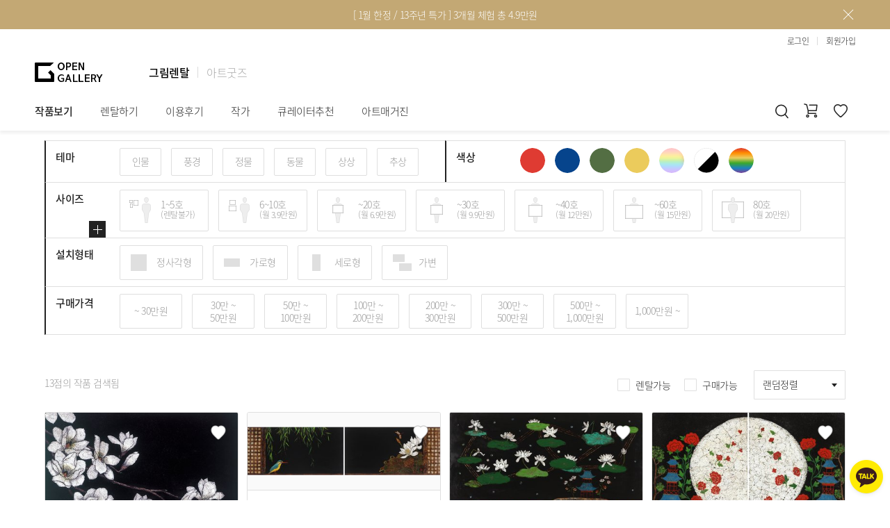

--- FILE ---
content_type: text/html; charset=utf-8
request_url: https://www.opengallery.co.kr/discover/A0393/
body_size: 11121
content:




<!DOCTYPE html>
<html lang="ko">
    <head>
        <meta charset="UTF-8" />
        <meta http-equiv="X-UA-Compatible" content="IE=edge" />
        <meta name="viewport" content="width=device-width, initial-scale=1.0, user-scalable=no, maximum-scale=1.0" />
        <meta http-equiv="imagetoolbar" content="no" />
        <meta http-equiv="cache-control" content="no-cache" />
        <meta http-equiv="pragma" content="no-cache" />
        
    <meta name="description" content="이상의 작가의 작품 13점이 오픈갤러리에 준비되어 있습니다. 작품의 상세정보와 그림렌탈, 미술품구매, 작품구입 및 전시 가능 여부를 확인해보세요." />
    <meta property="og:title" content="이상의 작가의 작품 :: 오픈갤러리" />
    <meta property="og:image" content="https://og-data.s3.amazonaws.com/media/artists/cover/A0393/A0393.jpg" />
    <meta property="og:url" content="https://www.opengallery.co.kr/discover/A0393/" />
    <meta property="og:site_name" content="오픈갤러리" />
    <meta property="og:description" content="이상의 작가 작품 보러가기." />

        <meta name="google-site-verification" content="p1rbV-Jbn0S1my-GXJXirc9FQ6BaiXvLW6vWSZo_Evg" />
        <meta name="naver-site-verification" content="1cdae196e5bcbbb151ea8ccb2e9fee8495bcb1fc" />
        <meta name="facebook-domain-verification" content="tv3ij5f2130ydu9wufw8n9ov94jeud" />
        <title>이상의 작가의 작품 :: 오픈갤러리</title>

        <script>
            deviceType = 0;
            ogUserKey = 0;

            dataLayer = [{
                uKey: ogUserKey,
                user_id: ogUserKey || undefined,
                deviceType: deviceType,
                userAgent: navigator.userAgent
            }];
        </script>

        <!-- Google Tag Manager -->
        <script>(function(w,d,s,l,i){w[l]=w[l]||[];w[l].push({'gtm.start':
        new Date().getTime(),event:'gtm.js'});var f=d.getElementsByTagName(s)[0],
        j=d.createElement(s),dl=l!='dataLayer'?'&l='+l:'';j.async=true;j.src=
        'https://www.googletagmanager.com/gtm.js?id='+i+dl;f.parentNode.insertBefore(j,f);
        })(window,document,'script','dataLayer','GTM-WWHR5R');</script>
        <!-- End Google Tag Manager -->

        <!-- Favicons -->
        <link rel="apple-touch-icon" sizes="180x180" href="https://og-data.s3.amazonaws.com/static/common/img/favicon/service/apple-touch-icon.png" />
        <link rel="icon" type="image/png" sizes="32x32" href="https://og-data.s3.amazonaws.com/static/common/img/favicon/service/favicon-32x32.png" />
        <link rel="icon" type="image/png" sizes="16x16" href="https://og-data.s3.amazonaws.com/static/common/img/favicon/service/favicon-16x16.png" />
        <link rel="manifest" href="https://og-data.s3.amazonaws.com/static/common/img/favicon/service/site.webmanifest" />
        <link rel="mask-icon" href="https://og-data.s3.amazonaws.com/static/common/img/favicon/service/safari-pinned-tab.svg" color="#222222" />
        <meta name="msapplication-TileColor" content="#c3a874" />
        <meta name="theme-color" content="#ffffff" />
        <!-- End Favicons -->

        <!-- Stylesheet -->
        
            <style>
                
                    @font-face {
                       font-family: 'Noto Sans KR';
                       font-style: normal;
                       font-weight: normal;
                       src: url(//fonts.gstatic.com/ea/notosanskr/v2/NotoSansKR-Light.woff2) format('woff2'),
                            url(//fonts.gstatic.com/ea/notosanskr/v2/NotoSansKR-Light.woff) format('woff'),
                            url(//fonts.gstatic.com/ea/notosanskr/v2/NotoSansKR-Light.otf) format('opentype');
                    }
                    @font-face {
                       font-family: 'Noto Sans KR';
                       font-style: normal;
                       font-weight: bold;
                       src: url(//fonts.gstatic.com/ea/notosanskr/v2/NotoSansKR-Medium.woff2) format('woff2'),
                            url(//fonts.gstatic.com/ea/notosanskr/v2/NotoSansKR-Medium.woff) format('woff'),
                            url(//fonts.gstatic.com/ea/notosanskr/v2/NotoSansKR-Medium.otf) format('opentype');
                    }
                    body {
                        font-family: 'Noto Sans KR', sans-serif;
                        -webkit-font-smoothing: antialiased;
                        letter-spacing: -0.5px;
                    }
                
            </style>
        
        <link rel="stylesheet" href="https://og-data.s3.amazonaws.com/CACHE2/css/output.1b64f0661c31.css" type="text/css">
        
        <link rel="stylesheet" href="https://og-data.s3.amazonaws.com/CACHE2/css/output.2a4311512c63.css" type="text/css">
        <!-- End Stylesheet -->
    
        
            <!-- Clarity -->
            <script>
                (function(c,l,a,r,i,t,y){
                    c[a]=c[a]||function(){(c[a].q=c[a].q||[]).push(arguments)};
                    t=l.createElement(r);t.async=1;t.src="https://www.clarity.ms/tag/"+i;
                    y=l.getElementsByTagName(r)[0];y.parentNode.insertBefore(t,y);
                })(window, document, "clarity", "script", "mywmxzwci4");
            </script>
            <!-- End Clarity -->
        
    </head>
    <body class="page_discover">
        <!-- Google Tag Manager (noscript) -->
        <noscript><iframe src="https://www.googletagmanager.com/ns.html?id=GTM-WWHR5R"
        height="0" width="0" style="display: none; visibility: hidden;"></iframe></noscript>
        <!-- End Google Tag Manager (noscript) -->

        <div id="fb-root"></div>
        
        <div id="wrap" class="header_banner_padding">
            
                

<div id="header_banner" style="background-color: rgb(195, 168, 116)"><a href="/event/1st90days/13th-anniversary" onclick="gaClickServiceTopBanner('43');"><div id="header_banner_box"><p id="header_banner_txt" style="color: rgb(255, 255, 255)">[ 1월 한정 / 13주년 특가 ] 3개월 체험 총 4.9만원</p></div></a><div id="header_banner_close"></div></div>

            
            

<header id="header">
    <div id="header-sub-menu"></div>
    <div class="header-user-nav">
        <div id="userBox">
            <div id="userBox-loggedIn">
                <a href="/mypage/" id="userBox-mypageBtn">마이페이지</a>
                <span class="header-btn-divider"></span>
                <a href="/logout/" id="userBox-logoutBtn">로그아웃</a>
            </div>
            <div id="userBox-loggedOut" class="cf">
                <a href="/login/" id="userBox-loginBtn" class="primary-login-btn" data-path="/login/" onclick="gaHeaderAction('userBox_login');">로그인</a>
                <span class="header-btn-divider"></span>
                <a href="/signup/" id="userBox-joinBtn" onclick="gaHeaderAction('userBox_join');">회원가입</a>
            </div>
        </div>
    </div>
    <div class="header-brand-nav">
        <h1 id="header-logo">
            <a href="/">
                <div id="header-logo-img"></div>
            </a>
        </h1>
        <ul class="header-brand-selector">
            <li class="header-brand-item selected">
                <a href="/">그림렌탈</a>
            </li>
            <span class="header-btn-divider"></span>
            <li class="header-brand-item">
                <a href="https://opengallery.shop/">아트굿즈</a>
            </li>
        </ul>
    </div>
    <nav id="header-wrap" class="cf">
        <div id="mHeaderBtn_showMenu" onclick="gaHeaderAction('menu_show');"></div>
        <ul id="header-nav">
            <li><a class="header-navBtn header-navBtn-m" href="/discover/" onclick="gaHeaderAction('nav_discover');">작품보기</a></li><li><span class="header-navBtn ">렌탈하기</span><ul class="header-sub-ul"><li class="header-sub-li"><a href="/rental-service/">그림렌탈</a></li><li class="header-sub-li"><a href="/serviceforbiz/">법인상담</a></li><li class="header-sub-li"><a href="/gifts/">기프트카드</a></li></ul></li><li><span class="header-navBtn ">이용후기</span><ul class="header-sub-ul"><li class="header-sub-li"><a href="/customerreview/">개인 고객</a></li><li class="header-sub-li"><a href="/companyreview/business/">법인 고객</a></li><li class="header-sub-li"><a href="/lookbook/">셀럽 인터뷰</a></li></ul></li><li><span class="header-navBtn ">작가</span><ul class="header-sub-ul"><li class="header-sub-li"><a href="/artist/" onclick="gaHeaderAction('nav_artist');">작가소개</a></li><li class="header-sub-li"><a href="/artist-registry/">작가공모</a></li></ul></li><li><span class="header-navBtn ">큐레이터추천</span><ul class="header-sub-ul"><li class="header-sub-li"><a href="/consult/">제안서 신청</a></li><li class="header-sub-li"><a href="/content/">작품선택 Tip</a></li><li class="header-sub-li"><a href="/interior-tip/">그림인테리어 Tip</a></li><li class="header-sub-li"><a href="/theme/">테마별 추천</a></li></ul></li><li><span class="header-navBtn ">아트매거진</span><ul class="header-sub-ul"><li class="header-sub-li"><a href="/exhibition/">전시 정보</a></li><li class="header-sub-li"><a href="/art-readings/">미술 이야기</a></li><li class="header-sub-li"><a href="/art-dictionary/">아트 딕셔너리</a></li></ul></li>
        </ul>
        <div id="header-right">
            <div id="header-cart">
                <a id="header-cart-btn"
                   href="/cart/"
                   onclick="gaHeaderAction('nav_cart');"></a>
            </div>
            <div id="header-mycollection">
                <a id="header-mycollection-btn"
                   href="/mypage/mycollection/artwork/"
                   onclick="gaHeaderAction('nav_mycollection');"></a>
            </div>
        </div>
        <div id="header-showSearch">
            <div id="header-showSearch-btn" onclick="gaHeaderAction('search_show');"></div>
        </div>
    </nav>
    <div id="header-searchBar">
        <form action="/search/" id="header-searchBar-form" method="get" accept-charset="utf-8">
            <div id="header-searchBar-inner">
                <div id="header-searchBar-wrapper">
                    <input type="search" name="sq" id="header-searchBar-sq" placeholder="" maxlength="50" />
                    <input type="submit" id="header-searchBar-submit" title="검색" value="" data-url="" onclick="gaHeaderAction('do_search');" />
                </div>
            </div>
        </form>
        <div class="header-searchBar-contents">
            <div id="header-searchBar-recent-searches">
                <h3 class="header-searchBar-contents-title">최근 검색어</h3>
                <div class="header-searchBar-recent-searches-items only-desktop"></div>
                <div class="header-searchBar-recent-searches-items only-mobile owl-carousel"></div>
            </div>
            <div id="header-searchBar-recent-artworks">
                <h3 class="header-searchBar-contents-title">
                    최근 본 작품
                    <a href="/recent-artworks/"><span class="header-searchBar-recent-artworks-list-link">전체보기</span></a>
                </h3>
                <div class="header-searchBar-recent-artworks-items owl-carousel"></div>
            </div>
            <div id="header-searchBar-tag">
                <h3 class="header-searchBar-contents-title">추천 태그</h3>
                <div class="header-searchBar-tag-items"></div>
            </div>
            <div id="header-searchBar-theme">
                <h3 class="header-searchBar-contents-title">
                    추천 테마
                    <a href="/theme/list/"><span class="header-searchBar-theme-list-link">전체보기</span></a>
                </h3>
                <div class="header-searchBar-theme-items">
                    <a href="/theme/list/?category=place" class="header-searchBar-theme-item"
                       style="background-image: url(https://og-data.s3.amazonaws.com/static/pages/img/service/theme/category_place.jpg)"
                    >
                        <div class="header-searchBar-theme-item-mask">
                            <p>설치공간</p>
                        </div>
                    </a>
                    <a href="/theme/list/?category=color" class="header-searchBar-theme-item"
                       style="background-image: url(https://og-data.s3.amazonaws.com/static/pages/img/service/theme/category_color.jpg)"
                    >
                        <div class="header-searchBar-theme-item-mask">
                            <p>컬러</p>
                        </div>
                    </a>
                    <a href="/theme/list/?category=season" class="header-searchBar-theme-item"
                       style="background-image: url(https://og-data.s3.amazonaws.com/static/pages/img/service/theme/category_season.jpg)"
                    >
                        <div class="header-searchBar-theme-item-mask">
                            <p>계절</p>
                        </div>
                    </a>
                    <a href="/theme/list/?category=genre" class="header-searchBar-theme-item"
                       style="background-image: url(https://og-data.s3.amazonaws.com/static/pages/img/service/theme/category_genre.jpg)"
                    >
                        <div class="header-searchBar-theme-item-mask">
                            <p>장르/기법</p>
                        </div>
                    </a>
                    <a href="/theme/list/?category=subject" class="header-searchBar-theme-item"
                       style="background-image: url(https://og-data.s3.amazonaws.com/static/pages/img/service/theme/category_subject.jpg)"
                    >
                        <div class="header-searchBar-theme-item-mask">
                            <p>주제</p>
                        </div>
                    </a>
                </div>
            </div>
        </div>
    </div>
    <div id="header-searchMask"></div>
</header>
<div id="mSideMask">
    <div id="mSide-menuBar">
        <ul id="mSide-nav">
            <li><a class="mSide-navBtn bold paddingTop" href="/" onclick="gaHeaderAction('nav_home');">홈</a></li>
            <li><a class="mSide-navBtn bold" href="/discover/" onclick="gaHeaderAction('nav_discover');">작품보기<div class="mSide-navBack"></div></a></li>
            <li><div class="mSide-navBtn mSide-showNavSubBtn bold">렌탈하기<div class="mSide-navBack"></div></div>
                <ul class="mSide-navSub">
                    <li><a class="mSide-navSubBtn" href="/rental-service/" onclick="gaHeaderAction('nav_artwork_rental');">그림렌탈</a></li>
                    <li><a class="mSide-navSubBtn" href="/serviceforbiz/" onclick="gaHeaderAction('nav_serviceforbiz');">법인상담</a></li>
                    <li><a class="mSide-navSubBtn" href="/gifts/" onclick="gaHeaderAction('nav_giftcard');">기프트카드</a></li>
                </ul>
            </li>
            <li><div class="mSide-navBtn mSide-showNavSubBtn bold">이용후기<div class="mSide-navBack"></div></div>
                <ul class="mSide-navSub">
                    <li><a class="mSide-navSubBtn" href="/customerreview/" onclick="gaHeaderAction('nav_customerriview');">개인 고객</a></li>
                    <li><a class="mSide-navSubBtn" href="/companyreview/business/" onclick="gaHeaderAction('nav_companyreview');">법인 고객</a></li>
                    <li><a class="mSide-navSubBtn" href="/lookbook/" onclick="gaHeaderAction('nav_lookbook');">셀럽 인터뷰</a></li>
                </ul>
            </li>
            <li><div class="mSide-navBtn mSide-showNavSubBtn bold">작가<div class="mSide-navBack"></div></div>
                <ul class="mSide-navSub">
                    <li><a class="mSide-navSubBtn" href="/artist/" onclick="gaHeaderAction('nav_artist');">작가소개</a></li>
                    <li><a class="mSide-navSubBtn" href="/artist-registry/">작가공모</a></li>
                </ul>
            </li>
            <li><div class="mSide-navBtn mSide-showNavSubBtn bold">큐레이터추천<div class="mSide-navBack"></div></div>
                <ul class="mSide-navSub">
                    <li><a class="mSide-navSubBtn" href="/consult/" onclick="gaHeaderAction('nav_consult');">제안서 신청</a></li>
                    <li><a class="mSide-navSubBtn" href="/content/" onclick="gaHeaderAction('nav_content');">작품선택 Tip</a></li>
                    <li><a class="mSide-navSubBtn" href="/interior-tip/" onclick="gaHeaderAction('nav_interior_tip');">그림인테리어 Tip</a></li>
                    <li><a class="mSide-navSubBtn" href="/theme/" onclick="gaHeaderAction('nav_thememain');">테마별 추천</a></li>
                </ul>
            </li>
            <li><div class="mSide-navBtn mSide-showNavSubBtn bold">아트매거진<div class="mSide-navBack"></div></div>
                <ul class="mSide-navSub">
                    <li><a class="mSide-navSubBtn" href="/exhibition/" onclick="gaHeaderAction('nav_exhibition');">전시 정보</a></li>
                    <li><a class="mSide-navSubBtn" href="/art-readings/" onclick="gaHeaderAction('nav_art_readings_list');">미술 이야기</a></li>
                    <li><a class="mSide-navSubBtn" href="/art-dictionary/" onclick="gaHeaderAction('nav_art_dictionary');">아트 딕셔너리</a></li>
                </ul>
            </li>
            <li class="mSide-devider"></li>
            <li><a class="mSide-navBtn bold" href="/mypage/">마이페이지</a></li>
            <li>
                <a class="mSide-navBtn" id="mSide-recentBtn"
                   href="/recent-artworks/" onclick="gaHeaderAction('nav_recently');"
                >최근 본 작품<div id="mSide-recentCnt">0</div></a>
            </li>
            <li>
                <a class="mSide-navBtn" id="mSide-cartBtn"
                   href="/cart/" onclick="gaHeaderAction('nav_cart');"
                >카트</a>
            </li>
            <li>
                <a class="mSide-navBtn" id="mSide-mycollectionBtn"
                   href="/mypage/mycollection/artwork/" onclick="gaHeaderAction('nav_mycollection');"
                >마이컬렉션</a>
            </li>
        </ul>
        <div id="mSide-bottom-loggedIn">
            <div class="mSide-bottom-userBox">
                <a href="/mypage/account/" id="mUserBox-accountlink"></a>
                <span id="mUserBox-name">
                    
                </span>
            </div>
            <a href="/logout/" id="mSide-bottom-logoutBtn">로그아웃</a>
        </div>
        <div id="mSide-bottom-loggedOut">
            <div class="mSide-bottom-userBox">
                <div id="mUserBox-loginlink"></div>
                <span>더 많은 서비스를 이용하시려면<br/>로그인 해주세요.</span>
            </div>
            <a href="/signup/" id="mSide-bottom-joinBtn" onclick="gaHeaderAction('userBox_join')">회원가입</a>
            <a href="/login/" id="mSide-bottom-loginBtn" class="primary-login-btn" data-path="/login/" onclick="gaHeaderAction('userBox_login');">로그인</a>
        </div>
    </div>
</div>

            
    <div id="contents">
        <section class="pageHead pageHead-m">
            <div class="pageHead-bar"></div>
            <h2 class="pageHead-title">작품보기</h2>
        </section>
        <section id="discover_filter">
            <div id="ds-filter-container-pc" class="cf">
                <div class="ds-filter-item">
                    <div class="ds-filter-title">테마</div>
                    <div class="ds-filter-tags cf">
                        <div class="ds-filter-tag-theme">
                            <input type="checkbox" class="ds-filter-tag-bt-checkbox"
                                   id="ds-filter-theme-1" name="f_t" data-context="인물"
                                   value="4"/>
                            <label for="ds-filter-theme-1">인물</label>
                        </div>
                        <div class="ds-filter-tag-theme">
                            <input type="checkbox" class="ds-filter-tag-bt-checkbox"
                                   id="ds-filter-theme-2" name="f_t" data-context="풍경"
                                   value="5"/>
                            <label for="ds-filter-theme-2">풍경</label>
                        </div>
                        <div class="ds-filter-tag-theme">
                            <input type="checkbox" class="ds-filter-tag-bt-checkbox"
                                   id="ds-filter-theme-3" name="f_t" data-context="정물"
                                   value="6"/>
                            <label for="ds-filter-theme-3">정물</label>
                        </div>
                        <div class="ds-filter-tag-theme">
                            <input type="checkbox" class="ds-filter-tag-bt-checkbox"
                                   id="ds-filter-theme-4" name="f_t" data-context="동물"
                                   value="7"/>
                            <label for="ds-filter-theme-4">동물</label>
                        </div>
                        <div class="ds-filter-tag-theme">
                            <input type="checkbox" class="ds-filter-tag-bt-checkbox"
                                   id="ds-filter-theme-5" name="f_t" data-context="상상"
                                   value="8"/>
                            <label for="ds-filter-theme-5">상상</label>
                        </div>
                        <div class="ds-filter-tag-theme">
                            <input type="checkbox" class="ds-filter-tag-bt-checkbox"
                                   id="ds-filter-theme-6" name="f_t"  data-context="추상"
                                   value="19"/>
                            <label for="ds-filter-theme-6">추상</label>
                        </div>
                    </div>
                </div>
                <div class="ds-filter-item">
                    <div class="ds-filter-title">색상</div>
                    <div class="ds-filter-tags cf">
                        <div class="ds-filter-tag-color">
                            <input type="checkbox" class="ds-filter-tag-bt-checkbox dsf-tbc-color red"
                                   id="ds-filter-color-1" name="f_t" data-context="1"
                                   value="53"/>
                            <label for="ds-filter-color-1"></label>
                        </div>
                        <div class="ds-filter-tag-color">
                            <input type="checkbox" class="ds-filter-tag-bt-checkbox dsf-tbc-color blue"
                                   id="ds-filter-color-2" name="f_t" data-context="2"
                                   value="54"/>
                            <label for="ds-filter-color-2"></label>
                        </div>
                        <div class="ds-filter-tag-color">
                            <input type="checkbox" class="ds-filter-tag-bt-checkbox dsf-tbc-color green"
                                   id="ds-filter-color-3" name="f_t" data-context="3"
                                   value="55"/>
                            <label for="ds-filter-color-3"></label>
                        </div>
                        <div class="ds-filter-tag-color">
                            <input type="checkbox" class="ds-filter-tag-bt-checkbox dsf-tbc-color yellow"
                                   id="ds-filter-color-4" name="f_t" data-context="4"
                                   value="56"/>
                            <label for="ds-filter-color-4"></label>
                        </div>
                        <div class="ds-filter-tag-color">
                            <input type="checkbox" class="ds-filter-tag-bt-checkbox dsf-tbc-color pastel"
                                   id="ds-filter-color-5" name="f_t" data-context="5"
                                   value="125"/>
                            <label for="ds-filter-color-5"></label>
                        </div>
                        <div class="ds-filter-tag-color">
                            <input type="checkbox" class="ds-filter-tag-bt-checkbox dsf-tbc-color b-w"
                                   id="ds-filter-color-6" name="f_t" data-context="6"
                                   value="58"/>
                            <label for="ds-filter-color-6"></label>
                        </div>
                        <div class="ds-filter-tag-color">
                            <input type="checkbox" class="ds-filter-tag-bt-checkbox dsf-tbc-color multiple"
                                   id="ds-filter-color-7" name="f_t" data-context="7"
                                   value="59"/>
                            <label for="ds-filter-color-7"></label>
                        </div>
                    </div>
                </div>
                <div class="ds-filter-item size">
                    <div class="ds-filter-title">
                        사이즈
                        <div class="ds-filter-fold-btn"></div>
                    </div>
                    <div class="ds-filter-tags">
                        <div class="ds-filter-tag-size">
                            <input type="checkbox" class="ds-filter-tag-bt-checkbox"
                                   id="ds-filter-size-1" name="f_s" data-context="1~5호"
                                   value="1"/>
                            <label for="ds-filter-size-1">1~5호<br/><span>(렌탈불가)</span></label>
                        </div>
                        <div class="ds-filter-tag-size">
                            <input type="checkbox" class="ds-filter-tag-bt-checkbox"
                                   id="ds-filter-size-2" name="f_s" data-context="6~10호"
                                   value="2"/>
                            <label for="ds-filter-size-2">6~10호<br/><span>(월 3.9만원)</span></label>
                        </div>
                        <div class="ds-filter-tag-size">
                            <input type="checkbox" class="ds-filter-tag-bt-checkbox"
                                   id="ds-filter-size-3" name="f_s" data-context="~20호"
                                   value="3"/>
                            <label for="ds-filter-size-3">~20호<br/><span>(월 6.9만원)</span></label>
                        </div>
                        <div class="ds-filter-tag-size">
                            <input type="checkbox" class="ds-filter-tag-bt-checkbox"
                                   id="ds-filter-size-4" name="f_s" data-context="~30호"
                                   value="4"/>
                            <label for="ds-filter-size-4">~30호<br/><span>(월 9.9만원)</span></label>
                        </div>
                        <div class="ds-filter-tag-size">
                            <input type="checkbox" class="ds-filter-tag-bt-checkbox"
                                   id="ds-filter-size-5" name="f_s" data-context="~40호"
                                   value="5"/>
                            <label for="ds-filter-size-5">~40호<br/><span>(월 12만원)</span></label>
                        </div>
                        <div class="ds-filter-tag-size">
                            <input type="checkbox" class="ds-filter-tag-bt-checkbox"
                                   id="ds-filter-size-6" name="f_s" data-context="~60호"
                                   value="6"/>
                            <label for="ds-filter-size-6">~60호<br/><span>(월 15만원)</span></label>
                        </div>
                        <div class="ds-filter-tag-size">
                            <input type="checkbox" class="ds-filter-tag-bt-checkbox"
                                   id="ds-filter-size-7" name="f_s" data-context="80호"
                                   value="7"/>
                            <label for="ds-filter-size-7">80호<br/><span>(월 20만원)</span></label>
                        </div>
                        <div class="ds-filter-tag-size">
                            <input type="checkbox" class="ds-filter-tag-bt-checkbox"
                                   id="ds-filter-size-8" name="f_s" data-context="100~120호"
                                   value="8"/>
                            <label for="ds-filter-size-8">100~120호<br/><span>(월 25~30만원)</span></label>
                        </div>
                        <div class="ds-filter-tag-size">
                            <input type="checkbox" class="ds-filter-tag-bt-checkbox"
                                   id="ds-filter-size-9" name="f_s" data-context="150호~"
                                   value="9"/>
                            <label for="ds-filter-size-9">150호~<br/><span>(월 40만원+)</span></label>
                        </div>
                    </div>
                </div>
                <div class="ds-filter-item shape">
                    <div class="ds-filter-title">설치형태</div>
                    <div class="ds-filter-tags">
                        <div class="ds-filter-tag-shape">
                            <input type="checkbox" class="ds-filter-tag-bt-checkbox"
                                   id="ds-filter-shape-1" name="f_o" data-context="정사각형"
                                   value="3"/>
                            <label for="ds-filter-shape-1">정사각형</label>
                        </div>
                        <div class="ds-filter-tag-shape">
                            <input type="checkbox" class="ds-filter-tag-bt-checkbox"
                                   id="ds-filter-shape-2" name="f_o" data-context="가로형"
                                   value="1"/>
                            <label for="ds-filter-shape-2">가로형</label>
                        </div>
                        <div class="ds-filter-tag-shape">
                            <input type="checkbox" class="ds-filter-tag-bt-checkbox"
                                   id="ds-filter-shape-3" name="f_o" data-context="세로형"
                                   value="2"/>
                            <label for="ds-filter-shape-3">세로형</label>
                        </div>
                        <div class="ds-filter-tag-shape">
                            <input type="checkbox" class="ds-filter-tag-bt-checkbox"
                                   id="ds-filter-shape-4" name="f_o" data-context="가변"
                                   value="4"/>
                            <label for="ds-filter-shape-4">가변</label>
                        </div>
                    </div>
                </div>
                <div class="ds-filter-item price">
                    <div class="ds-filter-title">구매가격</div>
                    <div class="ds-filter-tags">
                        <div class="ds-filter-tag-price">
                            <input type="checkbox" class="ds-filter-tag-bt-checkbox"
                                   id="ds-filter-price-1" name="f_p" data-context="~30만원"
                                   value="1"/>
                            <label for="ds-filter-price-1">~ 30만원</label>
                        </div>
                        <div class="ds-filter-tag-price">
                            <input type="checkbox" class="ds-filter-tag-bt-checkbox"
                                   id="ds-filter-price-2" name="f_p" data-context="30만~50만원"
                                   value="2"/>
                            <label for="ds-filter-price-2">30만 ~ <br/>50만원</label>
                        </div>
                        <div class="ds-filter-tag-price">
                            <input type="checkbox" class="ds-filter-tag-bt-checkbox"
                                   id="ds-filter-price-3" name="f_p" data-context="50만~100만원"
                                   value="3"/>
                            <label for="ds-filter-price-3">50만 ~ <br/>100만원</label>
                        </div>
                        <div class="ds-filter-tag-price">
                            <input type="checkbox" class="ds-filter-tag-bt-checkbox"
                                   id="ds-filter-price-4" name="f_p" data-context="100만~200만원"
                                   value="4"/>
                            <label for="ds-filter-price-4">100만 ~ <br/>200만원</label>
                        </div>
                        <div class="ds-filter-tag-price">
                            <input type="checkbox" class="ds-filter-tag-bt-checkbox"
                                   id="ds-filter-price-5" name="f_p" data-context="200만~300만원"
                                   value="5"/>
                            <label for="ds-filter-price-5">200만 ~ <br/>300만원</label>
                        </div>
                        <div class="ds-filter-tag-price">
                            <input type="checkbox" class="ds-filter-tag-bt-checkbox"
                                   id="ds-filter-price-6" name="f_p" data-context="300만~500만원"
                                   value="6"/>
                            <label for="ds-filter-price-6">300만 ~ <br/>500만원</label>
                        </div>
                        <div class="ds-filter-tag-price">
                            <input type="checkbox" class="ds-filter-tag-bt-checkbox"
                                   id="ds-filter-price-7" name="f_p" data-context="500만~1,000만원"
                                   value="7"/>
                            <label for="ds-filter-price-7">500만 ~ <br/>1,000만원</label>
                        </div>
                        <div class="ds-filter-tag-price">
                            <input type="checkbox" class="ds-filter-tag-bt-checkbox"
                                   id="ds-filter-price-8" name="f_p" data-context="1,000만원 ~"
                                   value="8"/>
                            <label for="ds-filter-price-8">1,000만원 ~</label>
                        </div>
                    </div>
                </div>
            </div>
            <div id="ds-filter-container-mobile" class="cf">
                <div class="ds-filter-header cf">
                    <div class="ds-filter-title active" data-index="1">테마</div>
                    <div class="ds-filter-title" data-index="2">색상</div>
                    <div class="ds-filter-title" data-index="3">사이즈</div>
                    <div class="ds-filter-title" data-index="4">설치형태</div>
                    <div class="ds-filter-title" data-index="5">구매가격</div>
                </div>
                <div class="ds-filter-content">
                    <div class="ds-filter-tags cf active" data-index="1">
                        <div class="ds-filter-tag-theme">
                            <input type="checkbox" class="ds-filter-tag-bt-checkbox"
                                   id="ds-filter-m-theme-1" name="f_t" data-context="인물"
                                   value="4"/>
                            <label for="ds-filter-m-theme-1">인물</label>
                        </div>
                        <div class="ds-filter-tag-theme">
                            <input type="checkbox" class="ds-filter-tag-bt-checkbox"
                                   id="ds-filter-m-theme-2" name="f_t" data-context="풍경"
                                   value="5"/>
                            <label for="ds-filter-m-theme-2">풍경</label>
                        </div>
                        <div class="ds-filter-tag-theme">
                            <input type="checkbox" class="ds-filter-tag-bt-checkbox"
                                   id="ds-filter-m-theme-3" name="f_t" data-context="정물"
                                   value="6"/>
                            <label for="ds-filter-m-theme-3">정물</label>
                        </div>
                        <div class="ds-filter-tag-theme">
                            <input type="checkbox" class="ds-filter-tag-bt-checkbox"
                                   id="ds-filter-m-theme-4" name="f_t" data-context="동물"
                                   value="7"/>
                            <label for="ds-filter-m-theme-4">동물</label>
                        </div>
                        <div class="ds-filter-tag-theme">
                            <input type="checkbox" class="ds-filter-tag-bt-checkbox"
                                   id="ds-filter-m-theme-5" name="f_t" data-context="상상"
                                   value="8"/>
                            <label for="ds-filter-m-theme-5">상상</label>
                        </div>
                        <div class="ds-filter-tag-theme">
                            <input type="checkbox" class="ds-filter-tag-bt-checkbox"
                                   id="ds-filter-m-theme-6" name="f_t"  data-context="추상"
                                   value="19"/>
                            <label for="ds-filter-m-theme-6">추상</label>
                        </div>
                    </div>
                    <div class="ds-filter-tags cf" data-index="2">
                        <div class="ds-filter-tag-color">
                            <input type="checkbox" class="ds-filter-tag-bt-checkbox dsf-tbc-color red"
                                   id="ds-filter-m-color-1" name="f_t" data-context="1"
                                   value="53"/>
                            <label for="ds-filter-m-color-1"></label>
                        </div>
                        <div class="ds-filter-tag-color">
                            <input type="checkbox" class="ds-filter-tag-bt-checkbox dsf-tbc-color blue"
                                   id="ds-filter-m-color-2" name="f_t" data-context="2"
                                   value="54"/>
                            <label for="ds-filter-m-color-2"></label>
                        </div>
                        <div class="ds-filter-tag-color">
                            <input type="checkbox" class="ds-filter-tag-bt-checkbox dsf-tbc-color green"
                                   id="ds-filter-m-color-3" name="f_t" data-context="3"
                                   value="55"/>
                            <label for="ds-filter-m-color-3"></label>
                        </div>
                        <div class="ds-filter-tag-color">
                            <input type="checkbox" class="ds-filter-tag-bt-checkbox dsf-tbc-color yellow"
                                   id="ds-filter-m-color-4" name="f_t" data-context="4"
                                   value="56"/>
                            <label for="ds-filter-m-color-4"></label>
                        </div>
                        <div class="ds-filter-tag-color">
                            <input type="checkbox" class="ds-filter-tag-bt-checkbox dsf-tbc-color pastel"
                                   id="ds-filter-m-color-5" name="f_t" data-context="5"
                                   value="125"/>
                            <label for="ds-filter-m-color-5"></label>
                        </div>
                        <div class="ds-filter-tag-color">
                            <input type="checkbox" class="ds-filter-tag-bt-checkbox dsf-tbc-color b-w"
                                   id="ds-filter-m-color-6" name="f_t" data-context="6"
                                   value="58"/>
                            <label for="ds-filter-m-color-6"></label>
                        </div>
                        <div class="ds-filter-tag-color">
                            <input type="checkbox" class="ds-filter-tag-bt-checkbox dsf-tbc-color multiple"
                                   id="ds-filter-m-color-7" name="f_t" data-context="7"
                                   value="59"/>
                            <label for="ds-filter-m-color-7"></label>
                        </div>
                    </div>
                    <div class="ds-filter-tags cf" data-index="3">
                        <div class="ds-filter-tag-size">
                            <input type="checkbox" class="ds-filter-tag-bt-checkbox"
                                   id="ds-filter-m-size-1" name="f_s" data-context="1~5호"
                                   value="1"/>
                            <label for="ds-filter-m-size-1">1~5호<br/><span>(렌탈불가)</span></label>
                        </div>
                        <div class="ds-filter-tag-size">
                            <input type="checkbox" class="ds-filter-tag-bt-checkbox"
                                   id="ds-filter-m-size-2" name="f_s" data-context="6~10호"
                                   value="2"/>
                            <label for="ds-filter-m-size-2">6~10호<br/><span>(월 3.9만원)</span></label>
                        </div>
                        <div class="ds-filter-tag-size">
                            <input type="checkbox" class="ds-filter-tag-bt-checkbox"
                                   id="ds-filter-m-size-3" name="f_s" data-context="~20호"
                                   value="3"/>
                            <label for="ds-filter-m-size-3">~20호<br/><span>(월 6.9만원)</span></label>
                        </div>
                        <div class="ds-filter-tag-size">
                            <input type="checkbox" class="ds-filter-tag-bt-checkbox"
                                   id="ds-filter-m-size-4" name="f_s" data-context="~30호"
                                   value="4"/>
                            <label for="ds-filter-m-size-4">~30호<br/><span>(월 9.9만원)</span></label>
                        </div>
                        <div class="ds-filter-tag-size">
                            <input type="checkbox" class="ds-filter-tag-bt-checkbox"
                                   id="ds-filter-m-size-5" name="f_s" data-context="~40호"
                                   value="5"/>
                            <label for="ds-filter-m-size-5">~40호<br/><span>(월 12만원)</span></label>
                        </div>
                        <div class="ds-filter-tag-size">
                            <input type="checkbox" class="ds-filter-tag-bt-checkbox"
                                   id="ds-filter-m-size-6" name="f_s" data-context="~60호"
                                   value="6"/>
                            <label for="ds-filter-m-size-6">~60호<br/><span>(월 15만원)</span></label>
                        </div>
                        <div class="ds-filter-tag-size">
                            <input type="checkbox" class="ds-filter-tag-bt-checkbox"
                                   id="ds-filter-m-size-7" name="f_s" data-context="80호"
                                   value="7"/>
                            <label for="ds-filter-m-size-7">80호<br/><span>(월 20만원)</span></label>
                        </div>
                        <div class="ds-filter-tag-size">
                            <input type="checkbox" class="ds-filter-tag-bt-checkbox"
                                   id="ds-filter-m-size-8" name="f_s" data-context="100~120호"
                                   value="8"/>
                            <label for="ds-filter-m-size-8">100~120호<br/><span>(월 25~30만원)</span></label>
                        </div>
                        <div class="ds-filter-tag-size">
                            <input type="checkbox" class="ds-filter-tag-bt-checkbox"
                                   id="ds-filter-m-size-9" name="f_s" data-context="150호~"
                                   value="9"/>
                            <label for="ds-filter-m-size-9">150호~<br/><span>(월 40만원+)</span></label>
                        </div>
                    </div>
                    <div class="ds-filter-tags cf" data-index="4">
                        <div class="ds-filter-tag-shape">
                            <input type="checkbox" class="ds-filter-tag-bt-checkbox"
                                   id="ds-filter-m-shape-1" name="f_o" data-context="정사각형"
                                   value="3"/>
                            <label for="ds-filter-m-shape-1">정사각형</label>
                        </div>
                        <div class="ds-filter-tag-shape">
                            <input type="checkbox" class="ds-filter-tag-bt-checkbox"
                                   id="ds-filter-m-shape-2" name="f_o" data-context="가로형"
                                   value="1"/>
                            <label for="ds-filter-m-shape-2">가로형</label>
                        </div>
                        <div class="ds-filter-tag-shape">
                            <input type="checkbox" class="ds-filter-tag-bt-checkbox"
                                   id="ds-filter-m-shape-3" name="f_o" data-context="세로형"
                                   value="2"/>
                            <label for="ds-filter-m-shape-3">세로형</label>
                        </div>
                        <div class="ds-filter-tag-shape">
                            <input type="checkbox" class="ds-filter-tag-bt-checkbox"
                                   id="ds-filter-m-shape-4" name="f_o" data-context="가변"
                                   value="4"/>
                            <label for="ds-filter-m-shape-4">가변</label>
                        </div>
                    </div>
                    <div class="ds-filter-tags cf" data-index="5">
                        <div class="ds-filter-tag-price">
                            <input type="checkbox" class="ds-filter-tag-bt-checkbox"
                                   id="ds-filter-m-price-1" name="f_t" data-context="~30만원"
                                   value="1"/>
                            <label for="ds-filter-m-price-1">~ 30만원</label>
                        </div>
                        <div class="ds-filter-tag-price">
                            <input type="checkbox" class="ds-filter-tag-bt-checkbox"
                                   id="ds-filter-m-price-2" name="f_t" data-context="30만~50만원"
                                   value="2"/>
                            <label for="ds-filter-m-price-2">30만 ~ <br/>50만원</label>
                        </div>
                        <div class="ds-filter-tag-price">
                            <input type="checkbox" class="ds-filter-tag-bt-checkbox"
                                   id="ds-filter-m-price-3" name="f_t" data-context="50만~100만원"
                                   value="3"/>
                            <label for="ds-filter-m-price-3">50만 ~ <br/>100만원</label>
                        </div>
                        <div class="ds-filter-tag-price">
                            <input type="checkbox" class="ds-filter-tag-bt-checkbox"
                                   id="ds-filter-m-price-4" name="f_t" data-context="100만~200만원"
                                   value="4"/>
                            <label for="ds-filter-m-price-4">100만 ~ <br/>200만원</label>
                        </div>
                        <div class="ds-filter-tag-price">
                            <input type="checkbox" class="ds-filter-tag-bt-checkbox"
                                   id="ds-filter-m-price-5" name="f_t" data-context="200만~300만원"
                                   value="5"/>
                            <label for="ds-filter-m-price-5">200만 ~ <br/>300만원</label>
                        </div>
                        <div class="ds-filter-tag-price">
                            <input type="checkbox" class="ds-filter-tag-bt-checkbox"
                                   id="ds-filter-m-price-6" name="f_t" data-context="300만~500만원"
                                   value="6"/>
                            <label for="ds-filter-m-price-6">300만 ~ <br/>500만원</label>
                        </div>
                        <div class="ds-filter-tag-price">
                            <input type="checkbox" class="ds-filter-tag-bt-checkbox"
                                   id="ds-filter-m-price-7" name="f_t" data-context="500만~1,000만원"
                                   value="7"/>
                            <label for="ds-filter-m-price-7">500만 ~ <br/>1,000만원</label>
                        </div>
                        <div class="ds-filter-tag-price">
                            <input type="checkbox" class="ds-filter-tag-bt-checkbox"
                                   id="ds-filter-m-price-8" name="f_t" data-context="1,000만원 ~"
                                   value="8"/>
                            <label for="ds-filter-m-price-8">1,000만원 ~</label>
                        </div>
                    </div>
                </div>
            </div>
            <div id="ds-selected-filter">
                <div id="ds-selected-filter-list">
                    <div class="ds-selected-filter-left"></div>
                </div>
                <div class="ds-selected-filter-right">
                    <div id="filter-reset-btn">전체삭제</div>
                </div>
            </div>
        </section>
        <section id="discover_contents">
            <div id="ds-header-holder">
                <div id="ds-header-inner" class="cf">
                    <span id="ds-filter-count-pc">
                        <span class="ds-filter-count-num">13</span>점의 작품 검색됨
                    </span>
                    <div id="ds-filter-status">
                        <div>
                            <input type="checkbox" class="ds-filter-status-bt-checkbox"
                                   id="ds-filter-rental" name="rental_available" value="true"
                                   
                            />
                            <label for="ds-filter-rental">렌탈가능</label>
                        </div>
                        <div>
                            <input type="checkbox" class="ds-filter-status-bt-checkbox"
                                   id="ds-filter-purchase" name="purchase_available" value="true"
                                   
                            />
                            <label for="ds-filter-purchase">구매가능</label>
                        </div>
                    </div>
                    <div id="ds-sorting-select">
                        <div id="ds-sorting-select-selected">
                            
                                랜덤정렬
                            
                        </div>
                        <a class="ds-sorting-select-option selected" data-r_ex="0"
                           href="javascript:void(0);"
                        >랜덤정렬</a>
                        <a class="ds-sorting-select-option" data-r_ex="-1"
                           href="javascript:void(0);"
                        >최신등록순</a>
                        <a class="ds-sorting-select-option" data-r_ex="-2"
                           href="javascript:void(0);"
                        >작은호수순</a>
                        <a class="ds-sorting-select-option" data-r_ex="-3"
                           href="javascript:void(0);"
                        >낮은가격순</a>
                    </div>
                    <span id="ds-filter-count-m">
                        <span class="ds-filter-count-num">13</span>점의 작품 검색됨
                    </span>
                </div>
            </div>
            <div id="discoverList">
                
                    <div class="discoverCard" data-discover-index="0">
                        <a class="discoverCard-a" href="/artwork/A0393-0003/" data-code="A0393-0003">
                            <div class="discoverCard-imageWrap"
                                 style="padding-bottom: 61.5%; background-color: #3c3c42;"
                            >
                                <img class="discoverCard-image" src="https://og-data.s3.amazonaws.com/media/artworks/w_fixed/A0393/A0393-0003.jpg"/>
                                <div class="card-imageMask"></div>
                            </div>
                            <div class="discoverCard-textBox">
                                <h3 class="discoverCard-title">무릉도원-목련</h3>
                                <div class="discoverCard-artist">이상의</div>
                                <div class="discoverCard-info">
                                    41x61cm
                                    (12호)
                                    
                                </div>
                                
                            </div>
                        </a>
                        <div class="card-collectionBox " data-code="A0393-0003"></div>
                    </div>
                
                    <div class="discoverCard" data-discover-index="1">
                        <a class="discoverCard-a" href="/artwork/A0393-0012/" data-code="A0393-0012">
                            <div class="discoverCard-imageWrap discoverCard-imageWrap-landscape"
                                 style="padding-bottom: 24.75%; background-color: #342d25;"
                            >
                                <img class="discoverCard-image" src="https://og-data.s3.amazonaws.com/media/artworks/w_fixed/A0393/A0393-0012.jpg"/>
                                <div class="card-imageMask"></div>
                            </div>
                            <div class="discoverCard-textBox">
                                <h3 class="discoverCard-title">무릉도원-창가에서</h3>
                                <div class="discoverCard-artist">이상의</div>
                                <div class="discoverCard-info">
                                    가변설치
                                    (변형 40호, 총 2피스)
                                    
                                        <br/>40x80cm(2피스)
                                    
                                </div>
                                
                                    <div class="discoverCard-tagBox gray">
                                        <div class="discoverCard-tag"></div>
                                        <span>렌탈불가</span>
                                    </div>
                                
                            </div>
                        </a>
                        <div class="card-collectionBox " data-code="A0393-0012"></div>
                    </div>
                
                    <div class="discoverCard" data-discover-index="2">
                        <a class="discoverCard-a" href="/artwork/A0393-0002/" data-code="A0393-0002">
                            <div class="discoverCard-imageWrap"
                                 style="padding-bottom: 50.0%; background-color: #262c26;"
                            >
                                <img class="discoverCard-image" src="https://og-data.s3.amazonaws.com/media/artworks/w_fixed/A0393/A0393-0002.jpg"/>
                                <div class="card-imageMask"></div>
                            </div>
                            <div class="discoverCard-textBox">
                                <h3 class="discoverCard-title">무릉도원-소원 I</h3>
                                <div class="discoverCard-artist">이상의</div>
                                <div class="discoverCard-info">
                                    35x70cm
                                    (변형 12호)
                                    
                                </div>
                                
                                    <div class="discoverCard-tagBox gray">
                                        <div class="discoverCard-tag"></div>
                                        <span>렌탈불가</span>
                                    </div>
                                
                            </div>
                        </a>
                        <div class="card-collectionBox " data-code="A0393-0002"></div>
                    </div>
                
                    <div class="discoverCard" data-discover-index="3">
                        <a class="discoverCard-a" href="/artwork/A0393-0013/" data-code="A0393-0013">
                            <div class="discoverCard-imageWrap"
                                 style="padding-bottom: 74.25%; background-color: #6c655b;"
                            >
                                <img class="discoverCard-image" src="https://og-data.s3.amazonaws.com/media/artworks/w_fixed/A0393/A0393-0013.jpg"/>
                                <div class="card-imageMask"></div>
                            </div>
                            <div class="discoverCard-textBox">
                                <h3 class="discoverCard-title">무릉도원-소원</h3>
                                <div class="discoverCard-artist">이상의</div>
                                <div class="discoverCard-info">
                                    총 45x60cm
                                    (변형 12호, 총 2피스)
                                    
                                        <br/>45x30cm(2피스)
                                    
                                </div>
                                
                                    <div class="discoverCard-tagBox gray">
                                        <div class="discoverCard-tag"></div>
                                        <span>렌탈불가</span>
                                    </div>
                                
                            </div>
                        </a>
                        <div class="card-collectionBox " data-code="A0393-0013"></div>
                    </div>
                
                    <div class="discoverCard" data-discover-index="4">
                        <a class="discoverCard-a" href="/artwork/A0393-0005/" data-code="A0393-0005">
                            <div class="discoverCard-imageWrap"
                                 style="padding-bottom: 59.25%; background-color: #716961;"
                            >
                                <img class="discoverCard-image" src="https://og-data.s3.amazonaws.com/media/artworks/w_fixed/A0393/A0393-0005.jpg"/>
                                <div class="card-imageMask"></div>
                            </div>
                            <div class="discoverCard-textBox">
                                <h3 class="discoverCard-title">내마음의 정원-forest</h3>
                                <div class="discoverCard-artist">이상의</div>
                                <div class="discoverCard-info">
                                    70x115cm
                                    (50호)
                                    
                                </div>
                                
                                    <div class="discoverCard-tagBox gray">
                                        <div class="discoverCard-tag"></div>
                                        <span>렌탈불가</span>
                                    </div>
                                
                            </div>
                        </a>
                        <div class="card-collectionBox " data-code="A0393-0005"></div>
                    </div>
                
                    <div class="discoverCard" data-discover-index="5">
                        <a class="discoverCard-a" href="/artwork/A0393-0007/" data-code="A0393-0007">
                            <div class="discoverCard-imageWrap discoverCard-imageWrap-portrait"
                                 style="padding-bottom: 203.5%; background-color: #271f1a;"
                            >
                                <img class="discoverCard-image" src="https://og-data.s3.amazonaws.com/media/artworks/w_fixed/A0393/A0393-0007.jpg"/>
                                <div class="card-imageMask"></div>
                            </div>
                            <div class="discoverCard-textBox">
                                <h3 class="discoverCard-title">무릉도원-책가도</h3>
                                <div class="discoverCard-artist">이상의</div>
                                <div class="discoverCard-info">
                                    57x28cm
                                    (변형 8호)
                                    
                                </div>
                                
                                    <div class="discoverCard-tagBox red">
                                        <div class="discoverCard-tag"></div>
                                        <span>판매됨</span>
                                    </div>
                                
                            </div>
                        </a>
                        <div class="card-collectionBox " data-code="A0393-0007"></div>
                    </div>
                
                    <div class="discoverCard" data-discover-index="6">
                        <a class="discoverCard-a" href="/artwork/A0393-0011/" data-code="A0393-0011">
                            <div class="discoverCard-imageWrap"
                                 style="padding-bottom: 50.0%; background-color: #3e3832;"
                            >
                                <img class="discoverCard-image" src="https://og-data.s3.amazonaws.com/media/artworks/w_fixed/A0393/A0393-0011.jpg"/>
                                <div class="card-imageMask"></div>
                            </div>
                            <div class="discoverCard-textBox">
                                <h3 class="discoverCard-title">무릉도원-夜(야)</h3>
                                <div class="discoverCard-artist">이상의</div>
                                <div class="discoverCard-info">
                                    35x70cm
                                    (변형 12호)
                                    
                                </div>
                                
                                    <div class="discoverCard-tagBox red">
                                        <div class="discoverCard-tag"></div>
                                        <span>판매됨</span>
                                    </div>
                                
                            </div>
                        </a>
                        <div class="card-collectionBox " data-code="A0393-0011"></div>
                    </div>
                
                    <div class="discoverCard" data-discover-index="7">
                        <a class="discoverCard-a" href="/artwork/A0393-0006/" data-code="A0393-0006">
                            <div class="discoverCard-imageWrap discoverCard-imageWrap-portrait"
                                 style="padding-bottom: 202.99999999999997%; background-color: #35231d;"
                            >
                                <img class="discoverCard-image" src="https://og-data.s3.amazonaws.com/media/artworks/w_fixed/A0393/A0393-0006.jpg"/>
                                <div class="card-imageMask"></div>
                            </div>
                            <div class="discoverCard-textBox">
                                <h3 class="discoverCard-title">무릉도원-책가도</h3>
                                <div class="discoverCard-artist">이상의</div>
                                <div class="discoverCard-info">
                                    57x28cm
                                    (변형 8호)
                                    
                                </div>
                                
                                    <div class="discoverCard-tagBox red">
                                        <div class="discoverCard-tag"></div>
                                        <span>판매됨</span>
                                    </div>
                                
                            </div>
                        </a>
                        <div class="card-collectionBox " data-code="A0393-0006"></div>
                    </div>
                
                    <div class="discoverCard" data-discover-index="8">
                        <a class="discoverCard-a" href="/artwork/A0393-0009/" data-code="A0393-0009">
                            <div class="discoverCard-imageWrap discoverCard-imageWrap-portrait"
                                 style="padding-bottom: 276.0%; background-color: #3b312c;"
                            >
                                <img class="discoverCard-image" src="https://og-data.s3.amazonaws.com/media/artworks/w_fixed/A0393/A0393-0009.jpg"/>
                                <div class="card-imageMask"></div>
                            </div>
                            <div class="discoverCard-textBox">
                                <h3 class="discoverCard-title">무릉도원-책가도</h3>
                                <div class="discoverCard-artist">이상의</div>
                                <div class="discoverCard-info">
                                    75x27cm
                                    (변형 10호)
                                    
                                </div>
                                
                                    <div class="discoverCard-tagBox red">
                                        <div class="discoverCard-tag"></div>
                                        <span>판매됨</span>
                                    </div>
                                
                            </div>
                        </a>
                        <div class="card-collectionBox " data-code="A0393-0009"></div>
                    </div>
                
                    <div class="discoverCard" data-discover-index="9">
                        <a class="discoverCard-a" href="/artwork/A0393-0001/" data-code="A0393-0001">
                            <div class="discoverCard-imageWrap"
                                 style="padding-bottom: 50.24999999999999%; background-color: #2b3328;"
                            >
                                <img class="discoverCard-image" src="https://og-data.s3.amazonaws.com/media/artworks/w_fixed/A0393/A0393-0001.jpg"/>
                                <div class="card-imageMask"></div>
                            </div>
                            <div class="discoverCard-textBox">
                                <h3 class="discoverCard-title">무릉도원-소원 III</h3>
                                <div class="discoverCard-artist">이상의</div>
                                <div class="discoverCard-info">
                                    35x70cm
                                    (변형 12호)
                                    
                                </div>
                                
                                    <div class="discoverCard-tagBox gray">
                                        <div class="discoverCard-tag"></div>
                                        <span>렌탈불가</span>
                                    </div>
                                
                            </div>
                        </a>
                        <div class="card-collectionBox " data-code="A0393-0001"></div>
                    </div>
                
                    <div class="discoverCard" data-discover-index="10">
                        <a class="discoverCard-a" href="/artwork/A0393-0008/" data-code="A0393-0008">
                            <div class="discoverCard-imageWrap discoverCard-imageWrap-portrait"
                                 style="padding-bottom: 275.25%; background-color: #302621;"
                            >
                                <img class="discoverCard-image" src="https://og-data.s3.amazonaws.com/media/artworks/w_fixed/A0393/A0393-0008.jpg"/>
                                <div class="card-imageMask"></div>
                            </div>
                            <div class="discoverCard-textBox">
                                <h3 class="discoverCard-title">무릉도원-책가도</h3>
                                <div class="discoverCard-artist">이상의</div>
                                <div class="discoverCard-info">
                                    75x27cm
                                    (변형 10호)
                                    
                                </div>
                                
                                    <div class="discoverCard-tagBox red">
                                        <div class="discoverCard-tag"></div>
                                        <span>판매됨</span>
                                    </div>
                                
                            </div>
                        </a>
                        <div class="card-collectionBox " data-code="A0393-0008"></div>
                    </div>
                
                    <div class="discoverCard" data-discover-index="11">
                        <a class="discoverCard-a" href="/artwork/A0393-0010/" data-code="A0393-0010">
                            <div class="discoverCard-imageWrap discoverCard-imageWrap-portrait"
                                 style="padding-bottom: 275.75%; background-color: #36261f;"
                            >
                                <img class="discoverCard-image" src="https://og-data.s3.amazonaws.com/media/artworks/w_fixed/A0393/A0393-0010.jpg"/>
                                <div class="card-imageMask"></div>
                            </div>
                            <div class="discoverCard-textBox">
                                <h3 class="discoverCard-title">무릉도원-책가도</h3>
                                <div class="discoverCard-artist">이상의</div>
                                <div class="discoverCard-info">
                                    75x27cm
                                    (변형 10호)
                                    
                                </div>
                                
                                    <div class="discoverCard-tagBox red">
                                        <div class="discoverCard-tag"></div>
                                        <span>판매됨</span>
                                    </div>
                                
                            </div>
                        </a>
                        <div class="card-collectionBox " data-code="A0393-0010"></div>
                    </div>
                
                    <div class="discoverCard" data-discover-index="12">
                        <a class="discoverCard-a" href="/artwork/A0393-0004/" data-code="A0393-0004">
                            <div class="discoverCard-imageWrap discoverCard-imageWrap-portrait"
                                 style="padding-bottom: 274.75%; background-color: #312f2c;"
                            >
                                <img class="discoverCard-image" src="https://og-data.s3.amazonaws.com/media/artworks/w_fixed/A0393/A0393-0004.jpg"/>
                                <div class="card-imageMask"></div>
                            </div>
                            <div class="discoverCard-textBox">
                                <h3 class="discoverCard-title">무릉도원-기도</h3>
                                <div class="discoverCard-artist">이상의</div>
                                <div class="discoverCard-info">
                                    55x20cm
                                    (변형 6호)
                                    
                                </div>
                                
                                    <div class="discoverCard-tagBox red">
                                        <div class="discoverCard-tag"></div>
                                        <span>판매됨</span>
                                    </div>
                                
                            </div>
                        </a>
                        <div class="card-collectionBox " data-code="A0393-0004"></div>
                    </div>
                
            </div>
            <div id="pagination" class="paginator-wrap">
                <div class="paginator cf pgn_all"></div>
            </div>
        </section>
    </div>

            

<footer id="footer">
    <div id="footer-block" class="cf">
        <div class="footer-link">
            <a href="/about/" onclick="gaFooterAction('footer_company_190208');"><span>회사소개</span></a>
            <a href="/contactus/" onclick="gaFooterAction('footer_cooperate_190208');"><span>제휴문의</span></a>
            <a href="/artist-registry/" onclick="gaFooterAction('footer_artist_register_190208');"><span>작가공모 지원</span></a>
            <a href="/inquire-certificate/"><span>진품보증서 조회</span></a>
            <a href="https://faceted-witch-806.notion.site/DB-11c92be4c6658093a30dcc2b27b926b3"
               target="_blank"
               rel="noopener noreferrer"
            ><span>인재채용</span></a>
        </div>
        <div class="footer-contact">
            <div class="footer-num">
                <a href="tel:1668-1056" onclick="gaFooterAction('footer_contact_tel1668-1056');">대표번호 1668-1056</a><span class="footer-date">평일</span><span class="footer-on">9:00 - 18:00</span>
            </div>
            <div class="footer-contact-sns">
                <div id="footer-contact-items" class="footer-cell-foot"><a
                        href="https://pf.kakao.com/_xdWtxbl" class="footer-contact-icon"
                        id="footer-contact-kakaotalk" target="_blank"
                        onclick="gaFooterAction('footer_icon_kakao_190208');"></a><a
                        href="https://www.instagram.com/opengallery.co.kr/" class="footer-contact-icon"
                        id="footer-contact-instagram" target="_blank"
                        onclick="gaFooterAction('footer_icon_insta_190208');"></a><a
                        href="https://post.naver.com/open_gallery" class="footer-contact-icon"
                        id="footer-contact-naverpost" target="_blank"
                        onclick="gaFooterAction('footer_icon_naverpost_190208');"></a>
            </div>
            </div>
        </div>
            <div id="footer-company-info">
                    상호명 : 오픈갤러리<span class="footer-bar">I</span>대표 : 박의규<span class="footer-bar footer-none3">I</span><br class="footer-visible"/>사업자등록번호 : 206-86-83224
                    <span class="footer-bar footer-none">I</span><span class="footer-bar footer-visible">I</span><br class="footer-none2 footer-none3"/>호스팅 제공자 : AWS<span class="footer-bar footer-none2 footer-none3">I</span><br class="footer-none"/><br class="footer-visible"/>통신판매신고번호 : 제2019-서울성동-01759호<br class="footer-none2"/><span class="footer-bar footer-none">I</span>주소 : 서울 성동구 성수동1가 656-75 헤이그라운드 서울숲점 8층
                    <br/>E-mail: contact@opengallery.co.kr<span class="footer-bar footer-none3">I</span><br class="footer-visible"/><span class="footer-inc">© OPEN GALLERY, Inc.</span><br class="footer-none2"/><div class="footer-policy"><a href="/terms_and_policy/"><span>이용약관</span></a><a href="/terms_and_policy/"><span class="white">개인정보처리방침</span></a><a href="/faq/"><span>FAQ</span></a></div></div>
        </div>
    <div id="footer-awards">
        <div id="footer-awards-inner" class="owl-carousel">
            <div class="footer-award-item award01"></div>
            <div class="footer-award-item award02"></div>
            <div class="footer-award-item award03"></div>
            <div class="footer-award-item award04"></div>
            <div class="footer-award-item award05"></div>
            <div class="footer-award-item award06"></div>
            <div class="footer-award-item award07"></div>
            <div class="footer-award-item award08"></div>
            <div class="footer-award-item award09"></div>
            <div class="footer-award-item award10"></div>
            <div class="footer-award-item award11"></div>
            <div class="footer-award-item award12"></div>
            <div class="footer-award-item award13"></div>
            <div class="footer-award-item award14"></div>
        </div>
    </div>
</footer>

            <div id="recentArtworksPopup"></div>
            <div id="basePage-recentArtworks" onclick="gaClickRecentViewed('layer_recently');"></div>
            <a id="kakaoPlusBtn" href="https://pf.kakao.com/_xdWtxbl/chat?referer=https%3A//www.opengallery.co.kr/discover/A0393/" target="_blank">
                <img src="https://og-data.s3.amazonaws.com/static/common/img/web-kakao-chat%402x.png" />
            </a>
            <div id="basePage-up"></div>
        </div>

        <script src="https://og-data.s3.amazonaws.com/static/common/js/jquery-1.12.4.min.js"></script>
        <script src="https://og-data.s3.amazonaws.com/CACHE2/js/output.b3760953ce43.js"></script>
        

        <!-- Facebook Pixel Code -->
        <script>
            

            !function(f,b,e,v,n,t,s){if(f.fbq)return;n=f.fbq=function(){n.callMethod?
            n.callMethod.apply(n,arguments):n.queue.push(arguments)};if(!f._fbq)f._fbq=n;
            n.push=n;n.loaded=!0;n.version='2.0';n.queue=[];t=b.createElement(e);t.async=!0;
            t.src=v;s=b.getElementsByTagName(e)[0];s.parentNode.insertBefore(t,s)}(window,
            document,'script','//connect.facebook.net/en_US/fbevents.js');

            fbq('init', '396355217200403');
            fbq('track', 'PageView', null, { eventID: '1769107676658-lb92' });
        </script>
        <noscript>
            <img height="1" width="1" style="display: none;"
                 src="https://www.facebook.com/tr?id=396355217200403&ev=PageView&noscript=1"
            />
        </noscript>
        <!-- End Facebook Pixel Code -->

        <!-- AppsFlyer in-app event tracking start -->
        <script>
            
                if ((deviceType === 1 || deviceType === 2) && window.ReactNativeWebView && window.ReactNativeWebView.postMessage) {
                    appEventPush = function (container) {
                        var key, obj, eventName, eventValues,
                            result = {};

                        if (typeof container !== 'object' || container === null) {
                            return;
                        }

                        for (key in container) {
                            if (container.hasOwnProperty(key) && (key === 'appsflyer' || key === 'firebase')) {
                                obj = container[key];

                                if (typeof obj !== 'object' || obj === null || !obj.hasOwnProperty('eventName')) {
                                    break;
                                }

                                eventName = obj.eventName;
                                if (typeof eventName !== 'string' || eventName === '') {
                                    return;
                                }

                                eventValues = Object.assign({
                                    url: (location.pathname + location.search).substring(0, 100)
                                }, obj);
                                delete eventValues.eventName;

                                result[key] = {
                                    eventName: eventName,
                                    eventValues: eventValues,
                                    userId: ogUserKey || null
                                };
                            }
                        }

                        if (Object.keys(result).length !== 0) {
                            window.ReactNativeWebView.postMessage(JSON.stringify(result));
                        }
                    };
                } else {
                    appEventPush = function () {};
                }
            
            appEventPush({
                appsflyer: {
                    eventName: 'af_page_view'
                }
            });
        </script>
        <!-- AppsFlyer in-app event tracking end -->

        <script>
            function gaHeaderAction(label) {
                dataLayer.push({ event: 'header_action', eventLabel: label });
            }

            function gaFooterAction(label) {
                dataLayer.push({ event: 'footer_action', eventLabel: label });
            }

            function gaClickServiceTopBanner(bannerId) {
                // GA4
                dataLayer.push({ ecommerce: null });
                dataLayer.push({
                    event: 'click_service_top_banner',
                    ecommerce: {
                        banner_name: `service_top_banner_${bannerId}`
                    }
                });
            }

            function gaClickRecentViewed(label, artworkCode) {
                dataLayer.push({ event: 'click_in_RecentlyView', eventLabel: label, artworkCode: artworkCode });
            }

            function gaEventAction(label, eventRequestId) {
                if (eventRequestId) {
                    dataLayer.push({ event: 'event_action_with_id', eventLabel: label, eventRequestId: eventRequestId });
                }
                else {
                    dataLayer.push({ event: 'event_action', eventLabel: label });
                }
            }

            function gaEventLanding(label) {
                dataLayer.push({ event: 'event_landing', eventLabel: label });
            }
        </script>

        
    <script>
        if (!djContext) var djContext = {};
        djContext.artist_code = 'A0393';
        djContext.discover_loader_url = '/discover/loader/';
    </script>

        <script src="https://og-data.s3.amazonaws.com/CACHE2/js/output.6dae9895d796.js"></script>

        <!-- Naver Analytics -->
        <script src="https://wcs.naver.net/wcslog.js"></script>
        <script>
            let wcsPageViewInitiated = false;
            const _nasa = {};

            function naverConversion(type, amount) {
                if (!window.wcs) return;

                // 1: 구매완료, 2: 회원가입, 3: 장바구니 담기, 4: 신청/예약, 5: 기타}
                type = [1, 2, 3, 4].indexOf(type) > -1 ? type : 5;
                amount = amount || 0;

                _nasa.cnv = wcs.cnv(String(type), String(amount));

                if (wcsPageViewInitiated) {
                    wcs.inflow();
                    wcs_do(_nasa);
                }
            }

            window.wcs_add = window.wcs_add || {};
            wcs_add.wa = 's_4c869ed9ab7b';

            $(document).ready(function () {
                if (!window.wcs) return;

                wcs.inflow();
                wcs_do(_nasa);
                wcsPageViewInitiated = true;
            });
        </script>
        <!-- End Naver Analytics -->

        <script>
            $(document).ready(function () {
                
                
            });
        </script>

        
            <!-- Beusably Tracking Code for https://www.opengallery.co.kr -->
            <script>
                (function (w, d, a) {
                    w.__beusablerumclient__ = {
                        load: function (src) {
                            var b = d.createElement('script');
                            b.src = src;
                            b.async = true;
                            b.type = 'text/javascript';
                            d.getElementsByTagName('head')[0].appendChild(b);
                        }
                    };
                    w.__beusablerumclient__.load(a + '?url=' + encodeURIComponent(d.URL));
                })(window, document, '//rum.beusable.net/load/b190103e130231u268');
            </script>
            <!-- END || Beusably Tracking Code for https://www.opengallery.co.kr-->

            <!-- Daum Kakao Analytics -->
            <script charset="UTF-8" src="//t1.daumcdn.net/adfit/static/kp.js"></script>
            <script>kakaoPixel('1052010801340985911').pageView();</script>
            <!-- End Daum Kakao Analytics -->
        
        
    </body>
</html>


--- FILE ---
content_type: text/css
request_url: https://og-data.s3.amazonaws.com/CACHE2/css/output.1b64f0661c31.css
body_size: 8549
content:
@charset "utf-8";*{margin:0;padding:0}footer,header,nav,section{display:block}html{-ms-text-size-adjust:100%;-webkit-text-size-adjust:100%}a{background:transparent;text-decoration:none;color:inherit}a:focus,a:active,a:hover{outline:0}h1{font-size:2em;font-weight:bold}h2{font-size:1.9375em;font-weight:bold}h3{font-size:1em;font-weight:normal}b,strong{font-weight:bold}img{border:0;max-width:100%;vertical-align:top}ol,ul{list-style:none}button,input,select,textarea{font-family:inherit;font-size:100%;margin:0;vertical-align:middle}button,input{line-height:normal}button,select{text-transform:none}button,html input[type="button"],input[type="reset"],input[type="submit"]{-webkit-appearance:button;cursor:pointer}button[disabled],html input[disabled]{cursor:default}input[type="checkbox"],input[type="radio"]{box-sizing:border-box;padding:0}input[type="search"]{-webkit-appearance:textfield;-moz-box-sizing:content-box;box-sizing:content-box}input[type="search"]::-webkit-search-cancel-button,input[type="search"]::-webkit-search-decoration{-webkit-appearance:none}button::-moz-focus-inner,input::-moz-focus-inner{border:0;padding:0}textarea{overflow:auto;vertical-align:top}table{border-collapse:collapse;border-spacing:0}body{margin:0;color:#222;background-color:#fff;line-height:1}.cf{display:inline-block}.cf:after{content:" ";display:block;height:0;clear:both;overflow:hidden;visibility:hidden}.cf{display:block}.nowrap{white-space:nowrap}#wrap{position:relative;min-width:320px}#contents{width:100%;margin:0 auto;background-color:#fff;padding-bottom:46px}#contents:before{content:'.';display:block;overflow:hidden;visibility:hidden;font-size:0;line-height:0;width:0;height:0}.pageHead{width:96%;max-width:1152px;margin:78px auto 50px;line-height:1.5}.pageHead.none-pageHead-description,#page_head_center.none-pageHead-description{margin-bottom:50px}.pageHead.page-location-active,#page_head_center.page-location-active{margin-top:34px}.pageHead.pageHead-m,#page_head_center.pageHead-m{display:none}.pageHead-title,#page_head_center>h2{font-size:36px;font-weight:bold;margin-bottom:10px}.pageHead-description,#page_head_center>p{font-size:18px;color:#989898}#page_head_center{max-width:1152px;width:96%;margin:78px auto 50px;text-align:center;line-height:1.5;letter-spacing:-0.5px}#basePage-up{position:fixed;bottom:-50px;right:10px;width:48px;height:48px;-webkit-box-sizing:border-box;box-sizing:border-box;border:1px solid #dfdfdf;border-radius:50%;box-shadow:0 2px 6px 0 rgba(0,0,0,0.08),0 1px 0 0 rgba(0,0,0,0.08);background:url([data-uri]) center no-repeat #fff;background-size:48px;cursor:pointer;z-index:10;opacity:0;-webkit-transition:opacity 0.15s,bottom 0.15s ease-in-out;transition:opacity 0.15s,bottom 0.15s ease-in-out}#basePage-up.show{bottom:10px;opacity:1}#recentArtworksPopup #recentPopup-content{position:fixed;right:30px;bottom:136px;width:375px;height:230px;box-shadow:0 2px 8px 0 rgba(0,0,0,0.25);background-color:white;border-radius:2px;display:inline-block;font-size:14px}#recentArtworksPopup.high #recentPopup-content{bottom:194px}#recentArtworksPopup #recentPopup-content:after{content:'';position:absolute;border-top:20px solid white;border-right:15px solid transparent;border-left:15px solid transparent;bottom:-15px;right:5px}#recentArtworksPopup .recentPopup-header{width:100%;height:46px;box-sizing:border-box;background-color:#222;color:white;padding:12px;line-height:22px}#recentArtworksPopup .recentPopup-closeBtn{width:20px;height:20px;float:right;background:url('/static/pages/img/service/bases/btn/close-white.png') no-repeat center center}#recentArtworksPopup .recentPopup-closeBtn:hover{cursor:pointer}#recentArtworksPopup .recentPopup-body{color:#222;font-size:14px}#recentArtworksPopup .recentPopup-bodyHeader{padding:16px 16px 0 16px;box-sizing:border-box}#recentArtworksPopup .recentPopup-artworkCount{line-height:36px;vertical-align:center;font-weight:600}#recentArtworksPopup .recentPopup-artworkCount.count{color:#df3b32}#recentArtworksPopup .recentPopup-artworkList{display:block;padding:16px 12px 12px 12px}#recentArtworksPopup .recentPopup-imageWrapper{display:inline-block;position:relative;width:24%;height:24%;border:solid 1px #dfdfdf;box-sizing:border-box;margin-right:1.333333%}#recentArtworksPopup .recentPopup-imageWrapper:nth-child(4n){margin-right:0}#recentArtworksPopup .recentPopup-imageWrapper:nth-child(n+5){display:none}#recentArtworksPopup .more_loading{width:74px;height:36px;line-height:34px;box-sizing:border-box;text-align:center;border-radius:2px;background-color:white;border:solid 1px #dfdfdf;float:right}#recentArtworksPopup .recentPopup-allRemoveBtn:hover{cursor:pointer}#recentArtworksPopup .recentPopup-removeArtworkBtn{text-align:center;width:20px;height:20px;opacity:0.9;position:absolute;top:5px;right:5px;box-sizing:border-box;border-radius:1px;box-shadow:0 0 4px 0 rgba(0,0,0,0.15);background:white url('/static/pages/img/service/bases/btn/close.png') no-repeat center center;background-size:12px}#recentArtworksPopup .recentPopup-removeArtworkBtn:hover{cursor:pointer}#basePage-recentArtworks{position:fixed;bottom:-68px;right:10px;width:48px;height:48px;border-radius:50%;cursor:pointer;z-index:10;background:#fff;opacity:0}#basePage-recentArtworks img{opacity:10;box-shadow:0 2px 6px 0 rgba(0,0,0,0.08),0 1px 0 0 rgba(0,0,0,0.08);-webkit-transition:opacity 0.15s,bottom 0.15s ease-in-out;border-radius:50%;border:1px solid #e8e9e9;padding:3px;box-sizing:border-box}#basePage-recentArtworks.show{opacity:1;bottom:68px;-webkit-transition:opacity 0.15s,bottom 0.15s ease-in-out}#basePage-recentArtworks.high.show{bottom:126px}#kakaoPlusBtn{position:fixed;bottom:10px;right:10px;width:48px;height:48px;-webkit-box-sizing:border-box;box-sizing:border-box;border-radius:50%;-webkit-transition:opacity 0.15s,bottom 0.15s ease-in-out;transition:opacity 0.15s,bottom 0.15s ease-in-out;cursor:pointer;box-shadow:0 2px 6px 0 rgba(0,0,0,0.08),0 1px 0 0 rgba(0,0,0,0.08);z-index:10}#kakaoPlusBtn.high{bottom:68px}.card-collectionBox{position:absolute;top:10px;right:10px;width:36px;height:36px;border-radius:3px;background:rgba(0,0,0,0) url(/static/pages/img/service/mycollection/mycollection-nor.png) 0 0 no-repeat;background-size:36px 36px;z-index:2;cursor:pointer}.card-collectionBox.collected{background-image:url(/static/pages/img/service/mycollection/mycollection-sel.png)}.card-collectionBox:after{content:'';display:block;position:absolute;top:-10px;bottom:-10px;left:-10px;right:-10px}.disp_ib{display:inline-block}#mobile_nav,#nav_padding,.mobile_nav_mask{display:none}.none_sub{display:none!important}.pc-location-block{font-weight:bold;font-size:12px;display:inline-block;vertical-align:top;line-height:18px}.pc-location-block img{width:18px;margin:0 6px}#pc_location_absolute{position:absolute;z-index:1;right:50%;transform:translateX(50%);max-width:1152px;width:100%;margin:0 auto}#pc_location{max-width:1152px;width:96%;margin:26px auto 0}#pc_location_absolute .pc-location-block{margin-top:26px}#pc_location_absolute .pc-location-block span:last-child{color:#fff}#pc_location .pc-location-block span:last-child{color:#222}.pc-location-block{color:#b7b7b7;float:right}@media screen and (max-width:1200px){.pageHead.pageHead-m{display:block;margin-top:24px}#page_head_center.pageHead-m{display:block}.pageHead.pageHead-m .pageHead-title{margin-top:10px}}@media screen and (max-width:991px){#pc_location,#pc_location_absolute{display:none}.mobile_nav_mask.active{position:absolute;display:block;top:0;right:0;bottom:0;left:0;background:transparent;z-index:3}.none_sub.active{display:inline-block!important}#mobile_nav{display:block;position:fixed;top:50px;width:100%;border-top:1px solid #eee;box-shadow:0 4px 4px rgba(0,0,0,0.06);font-size:14px;line-height:1.5;z-index:10}.header_banner_padding>#mobile_nav{top:92px}.headerHiding>#mobile_nav{top:0;border-top:none}#nav_padding{display:block;padding-bottom:49px}.headerHiding #nav_padding{padding-bottom:48px}.mobile-nav-top{min-width:320px;display:block;background:#fff;letter-spacing:-0.5px;font-weight:300;height:48px}.mobile-nav-home{display:inline-block;vertical-align:top;width:52px;height:48px;line-height:48px;padding-left:22px;box-sizing:border-box;background-size:8px;background-position:53px;background-repeat:no-repeat;background-image:url(/static/pages/img/service/bases/header/path-4.png);background-color:#fff}.nav-arrow{width:8px;position:relative;top:50%;margin-top:1px;transform:translateY(-50%);-ms-transform:translateY(-50%);-webkit-transform:translateY(-50%)}.mobile-nav-menu{position:relative;display:inline-block;height:48px;vertical-align:top;line-height:48px;padding:0 17px 0 17px;text-align:left;box-sizing:border-box;background:#fff;cursor:pointer}.mobile-nav-menu.m1{margin-right:18px}.mobile-nav-menu.m1:after,.mobile-nav-menu.m2:after{content:'';background-size:8px;width:8px;height:5px;right:0;background-repeat:no-repeat;background-image:url(/static/pages/img/service/bases/header/ic-gnb-dropdown-down-18-px-copy-2@x2.png);position:absolute;top:50%;transform:translateY(-50%);-ms-transform:translateY(-50%);-webkit-transform:translateY(-50%)}.mobile-nav-menu.m1.active,.mobile-nav-menu.m2.active{font-weight:bold}.mobile-nav-menu.m1.active:after,.mobile-nav-menu.m2.active:after{background-image:url(/static/pages/img/service/bases/header/ic-gnb-dropdown-up-18-px-copy-2@x2.png)}.mobile-nav-dropdown{display:none;text-align:center;color:#4a4a4a;border-top:1px solid #eee;background:rgba(255,255,255,.95);padding:6px 0 26px}.mobile-nav-dropdown.active{display:block}.mobile-nav-sub-select{display:none}.mobile-nav-sub-select.active{display:block}.mobile-nav-sub-select div{padding-top:12px;font-weight:300}}@media screen and (max-width:767px){.pageHead,.pageHead.page-location-active,#page_head_center.page-location-active,#page_head_center{margin-top:24px}.pageHead-title,#page_head_center>h2{font-size:26px;margin-bottom:2px}.pageHead,#page_head_center{margin-bottom:20px}.pageHead.none-pageHead-description,#page_head_center.none-pageHead-description{margin-bottom:40px}.pageHead-description,#page_head_center>p{font-size:12px}#basePage-up{bottom:-46px;width:44px;height:44px;background-size:42px}#basePage-recentArtworks{width:44px;height:44px}#basePage-recentArtworks.show{bottom:64px}#basePage-recentArtworks.high.show{bottom:118px}#kakaoPlusBtn{width:44px;height:44px}#kakaoPlusBtn.high{bottom:64px}.card-collectionBox{top:8px;right:8px;width:34px;height:34px;background-position:-1px -1px}.card-collectionBox:after{top:-8px;bottom:-8px;left:-8px;right:-8px}}@media screen and (max-width:375px){#recentArtworksPopup #recentPopup-content{width:100%;right:0}#recentArtworksPopup #recentPopup-content:after{bottom:-20px;right:15px}}@-webkit-keyframes fadeIn{from{opacity:0}to{opacity:1}}@keyframes fadeIn{from{opacity:0}to{opacity:1}}@-webkit-keyframes spinner{to{transform:rotate(360deg)}}@keyframes spinner{to{transform:rotate(360deg)}}#header{position:fixed;top:0;right:0;left:0;min-width:320px;height:146px;background-color:#fff;box-shadow:0 4px 4px rgba(0,0,0,0.06);font-size:16px;color:#222;z-index:10}#header.search_active{z-index:11}.headerHiding>#header{display:none}.header-user-nav{box-sizing:border-box;max-width:1200px;padding:0 10px;margin:0 auto}#userBox{display:flex;justify-content:flex-end;align-items:center;height:34px;font-size:12px}#userBox-loggedIn{position:relative;display:none}#userBox-loggedOut{display:flex;align-items:center}.logged_in #userBox-loggedIn{display:flex;align-items:center}.logged_in #userBox-loggedOut{display:none}.header-btn-divider{width:1px;height:1em;margin:0 12px;background-color:#dbdbdb}#header-wrap{position:relative;display:block;box-sizing:border-box;max-width:1200px;padding:0 10px;margin:0 auto;z-index:1}#mHeaderBtn_showMenu{display:none}.header-brand-nav{position:relative;box-sizing:border-box;max-width:1200px;height:56px;padding:0 10px;margin:0 auto}#header-logo{float:left;width:98px;height:28px;margin:14px 0}#header-logo-img{overflow:hidden;width:100%;height:100%;background:url(/static/pages/img/service/bases/header/logo_black.svg) no-repeat;background-size:100% auto;white-space:nowrap}.header-brand-selector{position:absolute;top:50%;left:174px;-ms-transform:translateY(-50%);-webkit-transform:translateY(-50%);transform:translateY(-50%);display:flex;justify-content:center;align-items:center}.header-brand-item{color:rgba(34,34,34,0.4)}.header-brand-item.selected{font-weight:bold;color:#000}#header-nav{float:left;overflow:hidden}#header-nav>li{position:relative;display:inline-block;vertical-align:middle}.header-navBtn{display:block;padding:16px 0;margin-right:40px;font-size:15px;line-height:24px}.header-navBtn.header-navBtn-m,.header-sub-li.header-navBtn-m>a{font-weight:bold;color:#222;cursor:default}span.header-navBtn{cursor:default}a.header-navBtn:hover{font-weight:bold}#header-sub-menu{position:absolute;top:100%;right:0;left:0;display:none;height:172px;background-color:rgba(255,255,255,.95);box-shadow:0 4px 4px rgba(0,0,0,0.06);border-top:1px solid #eee;z-index:1}#header.active_submenu>#header-sub-menu{display:block}#header.active_submenu #header-nav{overflow:visible}.header-sub-ul{position:absolute;top:70px;left:-1px;font-size:13px;color:#7c7c7d;line-height:1.6}.header-sub-ul:last-child{width:120px}.header-sub-li>a{display:inline-block;box-sizing:border-box;padding-top:13px;padding-left:3px}.header-sub-li{color:#7c7c7d}.header-sub-li:hover{font-weight:bold;color:#222;cursor:pointer}#header-right{float:right}#header-showSearch{position:relative;float:right;padding:7px 0}#header-cart,#header-mycollection{float:left;padding:7px 0}#header-showSearch-btn,#header-cart-btn,#header-mycollection-btn{position:relative;display:block;overflow:hidden;width:42px;height:42px;background:url(/static/pages/img/service/bases/header/header_icon_sprite.png) no-repeat;background-size:312px 42px;cursor:pointer}#header-showSearch-btn{background:url(/static/pages/img/service/bases/header/search_icon.svg) no-repeat center;background-size:24px}.search_active #header-showSearch-btn{background-image:url(/static/pages/img/service/bases/header/header_icon_sprite.png);background-position:-126px 0;background-size:312px 42px}#header-cart-btn{background-position:-168px 0}#header-mycollection-btn{background-position:-210px 0}#mSideMask{position:fixed;top:0;right:0;bottom:0;left:0;display:none;overflow-y:scroll;background-color:rgba(34,34,34,0.75);z-index:80;-webkit-overflow-scrolling:touch;zoom:1}#mSideMask:nth-child(n){filter:none}#mSide-menuBar{position:absolute;left:-300px;width:300px;height:100%;background-color:#fff;box-shadow:0 0 10px 0 rgba(0,0,0,0.6);font-size:14px;z-index:11}#mSide-menuBar-top{position:relative;height:60px;line-height:1.5;text-align:center}#mUserBox-loggedIn{position:relative;display:none;height:36px;padding:71px 0 40px 88px;border-bottom:1px solid #eee;text-align:left}#mUserBox-loggedOut{position:relative;display:block;height:36px;padding:71px 0 40px 88px;background-color:#eee;border-bottom:1px solid #dfdfdf;font-size:12px;color:#989898;text-align:left}.logged_in #mUserBox-loggedIn{display:block}.logged_in #mUserBox-loggedOut{display:none}#mUserBox-accountlink,#mUserBox-loginlink{position:absolute;top:16px;left:20px;display:block;width:40px;height:40px;background:url(/static/pages/img/service/bases/header/header_icon_mb_sprite.png) 0 0 no-repeat;background-size:250px 84px;border-radius:50%}#mUserBox-accountlink{background-position:-210px -44px;cursor:pointer}#mUserBox-loginlink{background-position:-210px 0}#mUserBox-name{display:inline-block;font-size:16px;line-height:1.3}#mSide-nav{position:absolute;top:0;right:0;bottom:130px;left:0;overflow-y:auto}.mSide-devider{width:260px;height:1px;margin:8px auto;background-color:#eeeeee}.mSide-navBtn{position:relative;display:block;height:27px;padding:8px 0 8px 20px;font-size:18px;font-weight:300;line-height:1.5}.mSide-navBtn.paddingTop{padding-top:24px}#mSide-recentCnt{position:absolute;top:10px;right:20px}.mSide-navBack{position:absolute;top:10px;right:15px;width:24px;height:24px;background:url(/static/pages/img/service/bases/header/header_icon_mb_sprite.png) -168px -42px no-repeat;background-size:250px 84px}.mSide-navBack.subMode{-ms-transform:rotate(90deg);-webkit-transform:rotate(90deg);transform:rotate(90deg)}span.mSide-navBtn{cursor:default}#mSide-nav>li:hover .mSide-navBtn{font-weight:bold}.mSide-navSub{display:none}.mSide-navSub.show{display:block}.mSide-navSubBtn{display:block;height:40px;padding:0 0 0 30px;font-size:16px;font-weight:300;letter-spacing:-0.5px;line-height:40px}.mSide-navSubBtn:hover{font-weight:bold}#mSide-bottom-loggedIn,#mSide-bottom-loggedOut{position:absolute;right:0;bottom:0;left:0;padding:8px;background-color:#fff;box-shadow:0 -2px 4px 0 rgba(0,0,0,0.04);font-size:12px;text-align:center}.mSide-bottom-userBox{padding-left:70px;font-size:13px;letter-spacing:-0.5px;line-height:1.5;text-align:left}#mSide-bottom-loggedIn .mSide-bottom-userBox{margin:20px 0 24px 0;line-height:1.5}#mSide-bottom-loggedOut .mSide-bottom-userBox{margin:8px 0 16px 0;color:#989898}#mSide-bottom-loggedIn{display:none}#mSide-bottom-loggedOut{display:block}.logged_in #mSide-bottom-loggedIn{display:block}.logged_in #mSide-bottom-loggedOut{display:none}#mSide-bottom-logoutBtn{display:block;height:46px;background-color:#fff;border:solid 1px #dfdfdf;border-radius:3px;font-size:14px;line-height:46px;cursor:pointer}#mSide-bottom-loginBtn,#mSide-bottom-joinBtn{display:inline-block;width:46.933333%;height:46px;background-color:#fff;border:solid 1px #dfdfdf;border-radius:3px;font-size:14px;line-height:46px;cursor:pointer}#mSide-bottom-joinBtn{margin-right:1.866667%}#mSide-bottom-logoutBtn:hover,#mSide-bottom-loginBtn:hover,#mSide-bottom-joinBtn:hover,#mSide-bottom-mycollectionlink:hover{font-weight:bold}#mSide-cartBtn::after,#mSide-mycollectionBtn::after{content:'';position:absolute;top:10px;right:15px;display:block;width:24px;height:24px;background:url(/static/pages/img/service/bases/header/header_icon_mb_sprite.png) no-repeat;background-size:250px 84px}#mSide-cartBtn::after{background-position:-144px -42px}#mSide-mycollectionBtn::after{background-position:-120px -42px}#header-searchBar{position:relative;overflow-y:scroll;height:0;background-color:#ffffff}.search_active #header-searchBar{height:calc(100vh - 146px);border-top:1px solid #eee}.header_banner_padding .search_active #header-searchBar{height:calc(100vh - 188px)}#header-searchBar-inner{box-sizing:border-box;max-width:1200px;padding:0 24px;margin:0 auto}#header-searchBar-wrapper{position:relative;padding:19px 0 0 44px;background-color:#ffffff}#header-searchBar-sq{display:block;box-sizing:border-box;width:100%;height:33px;padding-left:2px;border:none;outline:none;font-size:22px;color:#222222;line-height:1.5}#header-searchBar-sq::placeholder{color:#c4c4c4}#header-searchBar-submit{position:absolute;top:13px;left:0;display:block;width:42px;height:42px;background:url(/static/pages/img/service/bases/header/search_icon.svg) no-repeat left;background-size:24px;border:none;outline:none}.header-searchBar-contents{display:none;box-sizing:border-box;overflow:hidden;max-width:1200px;padding:3px 24px 56px;margin:0 auto}.search_active .header-searchBar-contents{display:block}.header-searchBar-contents-title{padding-bottom:16px;margin-top:40px;font-size:16px;font-weight:bold;color:#222222}#header-searchBar-recent-searches,#header-searchBar-recent-artworks{display:none}#header-searchBar-recent-artworks.active,#header-searchBar-recent-searches.active{display:block}.header-searchBar-recent-searches-items.only-desktop{display:flex;flex-direction:row;flex-wrap:wrap;column-gap:4px;row-gap:6px}.header-searchBar-recent-searches-items.only-mobile{display:none!important}.header-searchBar-recent-searches-item{box-sizing:border-box;overflow:hidden;text-overflow:ellipsis;max-width:40vw;padding:0 16px;border:1px solid #e9e9e9;border-radius:50px;font-size:14px;line-height:37px;white-space:nowrap}#header-searchBar-recent-artworks .header-searchBar-contents-title{margin-top:34px}.header-searchBar-recent-artworks-list-link{float:right;font-size:14px;color:rgba(34,34,34,.4);text-decoration:underline}.header-searchBar-recent-artworks-items{display:flex;justify-content:space-between;column-gap:4px}.header-searchBar-recent-artworks-item{width:10%}.header-searchBar-recent-artworks-item:last-child{margin-right:0}.header-searchBar-recent-artworks-item img{box-sizing:border-box;width:100%;border:1px solid #d9d9d9}.header-searchBar-tag-items{display:flex;flex-direction:row;column-gap:4px}.header-searchBar-tag-item{padding:0 16px;border-radius:50px;font-size:14px;font-weight:bold;color:#fff;line-height:37px;text-align:center}.header-searchBar-theme-list-link{float:right;font-size:14px;color:rgba(34,34,34,.4);text-decoration:underline}.header-searchBar-theme-items{display:flex;flex-direction:row;justify-content:space-between;column-gap:6px}.header-searchBar-theme-item{position:relative;width:100%;height:88px;background-repeat:no-repeat;background-size:cover;border-radius:4px}.header-searchBar-theme-item:nth-child(n + 5){display:none}.header-searchBar-theme-item-mask{position:absolute;top:0;left:0;width:100%;height:100%;background:rgba(0,0,0,0.45);border-radius:4px}.header-searchBar-theme-item-mask p{position:absolute;top:50%;left:50%;-ms-transform:translate(-50%,-50%);-webkit-transform:translate(-50%,-50%);transform:translate(-50%,-50%);font-size:14px;font-weight:bold;color:#ffffff;text-align:center}#header-searchMask{position:absolute;top:0;right:0;left:0;height:0;z-index:-1}.search_active #header-searchMask{overflow:scroll;width:100vw;height:100vh}.header_banner_padding .search_active #header-searchMask{top:-42px}#mHeaderBtn_showMenu:hover,#header-showSearch-btn:hover,#header-cart-btn:hover,#header-mycollection-btn:hover,#userBox-loginBtn:hover,#userBox-joinBtn:hover,#userBox-mypageBtn:hover,#userBox-logoutBtn:hover,.header-brand-item.selected:hover{opacity:.7}.header-brand-item:hover{font-weight:bold}#header_banner{position:fixed;top:0;right:0;left:0;box-sizing:border-box;min-width:320px;height:42px;padding:0;background:#1d3547;line-height:1.5;z-index:12}.headerHiding>#header_banner{display:none}#header_banner_box{position:relative;display:flex;justify-content:center;align-items:center;column-gap:3px;box-sizing:border-box;max-width:1200px;height:100%;margin:0 auto;font-size:14px;color:#fff}#header_banner_title{box-sizing:border-box;font-size:14px;font-weight:normal;letter-spacing:5px}#header_banner_desc{color:#9b9b9b}#header_banner_close{position:absolute;top:50%;right:max(10px,calc((100% - 1200px) / 2 + 10px));-ms-transform:translateY(-50%);-webkit-transform:translateY(-50%);transform:translateY(-50%);width:20px;height:20px;cursor:pointer}#header_banner_close::before,#header_banner_close::after{content:'';position:absolute;top:50%;left:50%;width:1px;height:100%;background-color:#fff}#header_banner_close::before{-ms-transform:translate(-50%,-50%) rotate(45deg);-webkit-transform:translate(-50%,-50%) rotate(45deg);transform:translate(-50%,-50%) rotate(45deg)}#header_banner_close::after{-ms-transform:translate(-50%,-50%) rotate(-45deg);-webkit-transform:translate(-50%,-50%) rotate(-45deg);transform:translate(-50%,-50%) rotate(-45deg)}#contents{padding-top:146px}.header_banner_padding>#header{top:42px}.header_banner_padding>#contents{padding-top:188px}@media screen and (max-width:991px){#header_banner_close{right:20px}#header{height:50px}.header-user-nav{display:none}.header-brand-nav{height:0;padding:0;padding:0;z-index:2}#header-logo-img{overflow:hidden;width:100%;height:100%;background:url(/static/pages/img/service/bases/header/logo_white.svg) no-repeat;background-size:100% auto;white-space:nowrap}.header-brand-selector{top:11px;left:50%;-ms-transform:translateX(-50%);-webkit-transform:translateX(-50%);transform:translateX(-50%);background-color:#252525;border-radius:14px;font-size:13px}.header-brand-item{padding:4px 10px;color:#fff;line-height:20px}.header-brand-item.selected{background-color:#fff;border-radius:14px;color:#000}.header-brand-selector>.header-btn-divider{display:none}#header-wrap{height:50px;padding:0;background-color:#121212;text-align:center}#header-logo{float:none;display:inline-block;width:70px;height:20px;margin:15px 20px}#header-nav{display:none}#header-right{display:none}#header-showSearch{right:44px;padding:13px 0;margin-right:8px}.search_active #header-showSearch{padding:15px 0}.header-navBtn.header-navBtn-m{font-weight:normal}#contents{padding-top:50px}.header_banner_padding>#contents{padding-top:92px}#mSide-menuBar{width:280px}#mHeaderBtn_showMenu{position:absolute;right:20px;display:block;width:24px;height:24px;margin:13px 0;background:url(/static/pages/img/service/bases/header/menu_icon_white.svg) no-repeat center;background-size:18px;cursor:pointer}#header-sub-menu{display:none!important}#mSide-bottom-loggedIn .mSide-bottom-userBox{margin:16px 0 24px 0}.mSide-bottom-userBox{font-size:12px}#mUserBox-accountlink,#mUserBox-loginlink{top:14px}#mSide-bottom-logoutBtn,#mSide-bottom-loginBtn,#mSide-bottom-joinBtn{height:42px;font-size:13px;line-height:42px}.mSide-navBtn{height:24px;font-size:16px}.mSide-navBack{width:18px;height:18px;background-position:-36px -66px}#mSide-cartBtn::after,#mSide-mycollectionBtn::after{width:18px;height:18px}#mSide-cartBtn::after{background-position:-18px -66px}#mSide-mycollectionBtn::after{background-position:0 -66px}#mUserBox-name{font-size:15px}.header_banner_padding .search_active #header-searchBar{height:calc(100vh - 92px)}.search_active #header-searchBar{height:calc(100vh - 50px)}#header-showSearch-btn{width:24px;height:24px;background:url(/static/pages/img/service/bases/header/search_icon_white.svg) no-repeat center;background-size:18px}.search_active #header-showSearch-btn{width:20px;height:20px;background:none}.search_active #header-showSearch-btn::before,.search_active #header-showSearch-btn::after{content:'';position:absolute;top:50%;left:50%;width:1px;height:100%;background-color:#fff}.search_active #header-showSearch-btn::before{-ms-transform:translate(-50%,-50%) rotate(45deg);-webkit-transform:translate(-50%,-50%) rotate(45deg);transform:translate(-50%,-50%) rotate(45deg)}.search_active #header-showSearch-btn::after{-ms-transform:translate(-50%,-50%) rotate(-45deg);-webkit-transform:translate(-50%,-50%) rotate(-45deg);transform:translate(-50%,-50%) rotate(-45deg)}#header-searchBar-inner{border:1px solid #f5f5f5}#header-searchBar-wrapper{padding:15px 0 15px 36px}#header-searchBar-sq{height:26px;font-size:18px;line-height:26px}#header-searchBar-submit{top:16px;width:24px;height:24px}#header-searchBar-recent-searches .header-searchBar-contents-title,#header-searchBar-theme .header-searchBar-contents-title{margin-top:24px}.header-searchBar-contents-title{margin-top:32px;font-size:14px}.header-searchBar-recent-searches-items.only-desktop{display:none}.header-searchBar-recent-searches-items.only-mobile{display:block!important}.header-searchBar-recent-searches-items.owl-carousel .owl-stage-outer,.header-searchBar-recent-artworks-items.owl-carousel .owl-stage-outer{overflow:visible}.header-searchBar-tag-items{display:block;flex-direction:inherit;column-gap:inherit}.header-searchBar-tag-item{display:inline-block;margin-right:4px;margin-bottom:8px}.header-searchBar-theme-items{flex-wrap:wrap;row-gap:6px}.header-searchBar-theme-item{flex-grow:1;width:calc(50% - 3px);height:72px}#header_banner_desc{display:none}}@media screen and (max-width:375px){#mSide-menuBar-top{height:42px}#mSide-nav{bottom:120px}}@media screen and (max-width:320px){#mSide-menuBar{width:250px}#mUserBox-name{font-size:13px}.mSide-devider{width:220px}}#footer{background-color:#222;color:#fff;font-size:12px;line-height:1.5;overflow:hidden}#footer-block{padding:30px 0 55px;max-width:1152px;width:94%;margin:0 auto;letter-spacing:-0.5px}.footer-link{width:65%;display:inline-block;text-align:left;margin-bottom:27px;color:#fff;font-size:14px;font-weight:bold;vertical-align:top}.footer-link>a{display:inline-block;margin-right:32px;vertical-align:top}.footer-contact{float:right;width:35%;text-align:right;color:#fff}.footer-num{font-size:16px;margin-bottom:12px;letter-spacing:0.5px;padding-right:32px}.footer-on{letter-spacing:0.5px;font-size:13px}.footer-date{display:inline-block;font-size:12px;font-weight:300;color:#989898;padding-right:6px;padding-left:12px}#footer-company-info{color:#989898;font-size:12px;font-weight:300}.footer-policy{display:inline-block;padding-top:2px}.footer-policy span{display:inline-block;padding-right:13px;text-decoration:underline}.footer-policy span.white{color:#fff}.footer-inc{text-decoration:none!important;padding-right:13px}#footer-awards{background:#eee;text-align:center}#footer-awards-inner{max-width:1152px;margin:0 auto}.footer-award-item{margin:24px 10px 20px;padding:5px 10px;background-color:#fcfcfc;border:1px solid #dfdfdf}.footer-award-item:before{content:'';display:block;padding-top:36.290323%;background:url(/static/pages/img/service/bases/footer/awards_sprite.png);background-size:100%}.footer-award-item.award01:before{background-position-y:0}.footer-award-item.award02:before{background-position-y:-100%}.footer-award-item.award03:before{background-position-y:-200%}.footer-award-item.award04:before{background-position-y:-300%}.footer-award-item.award05:before{background-position-y:-400%}.footer-award-item.award06:before{background-position-y:-500%}.footer-award-item.award07:before{background-position-y:-600%}.footer-award-item.award08:before{background-position-y:-700%}.footer-award-item.award09:before{background-position-y:-800%}.footer-award-item.award10:before{background-position-y:-900%}.footer-award-item.award11:before{background-position-y:-1000%}.footer-award-item.award12:before{background-position-y:-1100%}.footer-award-item.award13:before{background-position-y:-1200%}.footer-award-item.award14:before{background-position-y:-1300%}.footer-contact-sns{position:relative;height:38px;margin-right:36px}.footer-contact-icon{display:inline-block;width:36px;height:36px;border-radius:50%;margin-right:12px;border:1px solid #4a4a4a;background:url(/static/pages/img/service/bases/footer/footer_icon_sprite_170801.png) no-repeat #222;background-size:36px 252px;overflow:hidden}.footer-contact-icon:last-child{margin-right:0}.footer-cell-foot{position:absolute;left:0;right:0;bottom:0;height:38px;line-height:38px}.footer-contact-icon:hover{background-color:#000}#footer-contact-kakaotalk{background-position:0 -36px}#footer-contact-blog{background-position:0 -72px}#footer-contact-facebook{background-position:0 -108px}#footer-contact-instagram{background-position:0 -144px}#footer-contact-naverpost{background-position:0 -180px}.footer-bar{display:inline-block;margin:0 8px}.footer-none2,.footer-visible{display:none}.footer-br4{display:none}iframe[name='google_conversion_frame']{height:0!important;width:0!important;line-height:0!important;font-size:0!important;margin-top:-13px;float:left}@media screen and (max-width:991px){.footer-link{width:60%;margin-bottom:48px}.footer-link>a{margin-right:22px}.footer-contact{width:40%}.footer-num{margin-bottom:10px}.footer-none{display:none}.footer-none2{display:inline}}@media screen and (max-width:767px){#footer-block{padding:40px 0}.footer-link{width:100%;font-weight:normal;margin-bottom:23px;text-align:center}.footer-link>a{margin-right:12px;font-weight:bold}.footer-contact{width:100%;text-align:center}.footer-num{padding:0}.footer-contact-icon{width:32px;height:32px;margin-right:8px;background-size:32px 252px}.footer-contact-sns{margin-bottom:36px;margin-right:0}#footer-contact-kakaotalk{background-position:0 -38px}#footer-contact-blog{background-position:0 -74px}#footer-contact-facebook{background-position:0 -110px}#footer-contact-instagram{background-position:0 -146px}#footer-contact-naverpost{background-position:0 -182px}#footer-company-info{text-align:center;letter-spacing:-0.5px}.footer-none3{display:none}.footer-visible{display:inline}.footer-policy{margin-top:32px;display:block}.footer-policy span{padding-right:10px}.footer-policy span:nth-child(4){margin-top:8px;display:block}.footer-policy a:nth-child(3) span,.footer-policy span:nth-child(4){padding:0}.footer-award-item{margin:24px 3px 20px;padding:5px 5px}}#popup_wrapper{-webkit-overflow-scrolling:touch;overflow-y:scroll;position:fixed;left:0;right:0;top:0;bottom:0;z-index:100;background-image:url('[data-uri]');zoom:1}#popup_wrapper:nth-child(n){filter:none}#popup_wrapper .overlay{padding:8% 0}#popup_wrapper .overlay.all{padding:100%}#popup_wrapper .overlay .x_btn_wrapper{text-align:right;width:90%;max-width:1152px;margin:0 auto 1%}#popup_wrapper .overlay .x_btn_wrapper .x_btn{position:static;display:inline-block;width:30px;height:30px;background:url(/static/pages/img/service/bases/btn/xbutton_light.png) no-repeat center center;cursor:pointer}#popup_wrapper .overlay.notice{text-align:center}#popup_wrapper .overlay.notice .image_wrapper{display:inline-block;position:relative}#popup_wrapper .overlay.notice .image_wrapper .noti_x_btn{position:absolute;top:0;right:0;margin:10px 10px 0 0;width:30px;height:30px;background:url(/static/pages/img/service/bases/btn/xbutton_light.png) no-repeat center center;cursor:pointer}#popup_wrapper_2{-webkit-overflow-scrolling:touch;overflow-y:scroll;position:fixed;left:0;right:0;top:0;bottom:0;z-index:200;zoom:1;background:#f9f9f9 url(/static/pages/img/service/bases/loading.gif) no-repeat center center}#popup_wrapper_2:nth-child(n){filter:none}#popup_wrapper_2 .panzoom_header{position:absolute;top:0;left:0;right:0;height:45px;line-height:45px;text-align:center;background-color:#e9e9e9;border:1px solid #d8d8d8}#popup_wrapper_2 .panzoom_header .x_btn{float:right;width:30px;height:30px;background:url(/static/pages/img/service/bases/btn/xbutton_light.png) no-repeat center center;cursor:pointer;z-index:1;margin-top:7px;margin-right:1%}#popup_wrapper_2 .panzoom_header .zoom-range{width:16%;min-width:150px;z-index:1}#popup_wrapper_2 .overlay.panzoom{position:absolute;top:46px;bottom:0;left:0;right:0;text-align:center;border:1px solid #d8d8d8}@media screen and (max-width:375px){#recentArtworksPopup .recentPopup-removeArtworkBtn:after{line-height:21px;font-size:20px}}.shareBox{width:192px;position:absolute;top:0;right:0;border:1px solid #eee;box-shadow:0 2px 10px #888;line-height:1.5;background-color:#fff;z-index:1;cursor:default;-webkit-user-select:none;-moz-user-select:none;-ms-user-select:none;user-select:none}.shareBox-head{text-align:center;position:relative;border-bottom:1px solid #eee;height:40px;line-height:40px}.shareBox-closeBtn{position:absolute;right:4px;top:4px;padding:9px;cursor:pointer}.shareBox-closeBtn>i{display:block;width:14px;height:14px;background:url('/static/pages/img/service/bases/share/icons.png') no-repeat -259px 0;background-size:273px 36px}.shareBox-li{display:block;float:left;padding:2px;margin:4px;cursor:pointer}.shareBox-li>i{display:block;width:36px;height:36px;background:url('/static/pages/img/service/bases/share/icons.png') no-repeat;background-size:273px 36px}.shareBox-li.facebook>i{background-position:0 0}.shareBox-li.kakaotalk>i{background-position:-111px 0}.shareBox-li.naver>i{background-position:-148px 0}.shareBox-li.band>i{background-position:-185px 0}.shareBox-li.link>i{background-position:-222px 0}.shareBox-messageBox{position:absolute;top:41px;bottom:0;left:0;right:0;padding-top:16px;padding-left:10px;background-color:#fff;font-size:14px;font-weight:bold}.shareBox-hiddenUrl{overflow:hidden;height:1px;margin-top:-1px;color:#fff;-webkit-user-select:text;-moz-user-select:text;-ms-user-select:text;user-select:text}@media screen and (max-width:480px){.shareBox{width:168px}.shareBox-head{font-size:14px}.shareBox-li{padding:0;margin:3px}.shareBox-messageBox{padding-top:10px;padding-left:6px}}.owl-carousel{display:none;width:100%;-webkit-tap-highlight-color:transparent;position:relative;-ms-touch-action:pan-y;touch-action:pan-y}.owl-carousel .owl-stage{position:relative;-ms-touch-action:pan-Y;touch-action:manipulation;-moz-backface-visibility:hidden}.owl-carousel .owl-stage:after{content:".";display:block;clear:both;visibility:hidden;line-height:0;height:0}.owl-carousel .owl-stage-outer{position:relative;overflow:hidden;-webkit-transform:translate3d(0px,0px,0px)}.owl-carousel .owl-wrapper,.owl-carousel .owl-item{-webkit-backface-visibility:hidden;-moz-backface-visibility:hidden;-ms-backface-visibility:hidden;-webkit-transform:translate3d(0,0,0);-moz-transform:translate3d(0,0,0);-ms-transform:translate3d(0,0,0)}.owl-carousel .owl-item{position:relative;min-height:1px;float:left;-webkit-backface-visibility:hidden;-webkit-tap-highlight-color:transparent;-webkit-touch-callout:none}.owl-carousel .owl-dots{text-align:center;line-height:8px}.owl-carousel .owl-nav.disabled,.owl-carousel .owl-dots.disabled{display:none}.owl-carousel .owl-nav button.owl-prev,.owl-carousel .owl-nav button.owl-next{border:none}.owl-carousel .owl-nav .owl-prev,.owl-carousel .owl-nav .owl-next,.owl-carousel .owl-dot{cursor:pointer;-webkit-user-select:none;-khtml-user-select:none;-moz-user-select:none;-ms-user-select:none;user-select:none}.owl-carousel .owl-nav .owl-prev:focus,.owl-carousel .owl-nav .owl-next:focus,.owl-carousel .owl-dot:focus{outline:none}.owl-carousel button.owl-dot{color:inherit;border:none;padding:0!important;font:inherit}.owl-carousel.owl-loaded{display:block}.owl-carousel.owl-loading{opacity:0;display:block}.owl-carousel.owl-hidden{opacity:0}.owl-carousel.owl-refresh .owl-item{visibility:hidden}.owl-carousel.owl-drag .owl-item{-ms-touch-action:pan-y;touch-action:pan-y;-webkit-user-select:none;-moz-user-select:none;-ms-user-select:none;user-select:none}.owl-carousel.owl-grab{cursor:move;cursor:grab}.owl-carousel.owl-rtl{direction:rtl}.owl-carousel.owl-rtl .owl-item{float:right}.no-js .owl-carousel{display:block}.owl-carousel .animated{animation-duration:1000ms;animation-fill-mode:both}.owl-carousel .owl-animated-in{z-index:0}.owl-carousel .owl-animated-out{z-index:1}.owl-carousel .fadeOut{animation-name:fadeOut}@keyframes fadeOut{0%{opacity:1}100%{opacity:0}}.owl-height{transition:height 500ms ease-in-out}.owl-carousel .owl-item{}.owl-carousel .owl-item .owl-lazy{opacity:0;transition:opacity 400ms ease}.owl-carousel .owl-item .owl-lazy[src^=""],.owl-carousel .owl-item .owl-lazy:not([src]){max-height:0}.owl-carousel .owl-item img.owl-lazy{transform-style:preserve-3d}.owl-carousel .owl-video-wrapper{position:relative;height:100%;background:#000}.owl-carousel .owl-video-play-icon{position:absolute;height:80px;width:80px;left:50%;top:50%;margin-left:-40px;margin-top:-40px;background:url("https://og-data.s3.amazonaws.com/static/pages/css/service/owl.video.play.png") no-repeat;cursor:pointer;z-index:1;-webkit-backface-visibility:hidden;transition:transform 100ms ease}.owl-carousel .owl-video-play-icon:hover{-ms-transform:scale(1.3,1.3);transform:scale(1.3,1.3)}.owl-carousel .owl-video-playing .owl-video-tn,.owl-carousel .owl-video-playing .owl-video-play-icon{display:none}.owl-carousel .owl-video-tn{opacity:0;height:100%;background-position:center center;background-repeat:no-repeat;background-size:contain;transition:opacity 400ms ease}.owl-carousel .owl-video-frame{position:relative;z-index:1;height:100%;width:100%}.owl-nav{margin-top:10px;text-align:center;-webkit-tap-highlight-color:transparent}.owl-nav .disabled{opacity:0.5;cursor:default}

--- FILE ---
content_type: text/css
request_url: https://og-data.s3.amazonaws.com/CACHE2/css/output.2a4311512c63.css
body_size: 4566
content:
.paginator-wrap{position:relative;max-width:1152px;margin:24px auto 6px;font-size:14px;text-align:center;color:#989898;line-height:1;-webkit-touch-callout:none;-webkit-user-select:none;-moz-user-select:none;-ms-user-select:none;user-select:none}.paginator{display:inline-block;position:relative;white-space:nowrap}.paginator-btn{position:relative;display:block;float:left;width:36px;height:36px;border:1px solid #dfdfdf;-webkit-box-sizing:border-box;box-sizing:border-box;margin-left:-1px;line-height:34px;background-color:#fafafa}.paginator-btn:first-child{margin-left:0}.paginator-btn.pb-current{border:0;color:#222;font-weight:bold;background-color:#fff}.paginator-btn.pb-current:after{content:'';position:absolute;top:0;bottom:0;left:0;right:0;border:2px solid #222;z-index:1}.paginator-dot{position:relative;display:block;float:left;width:30px;height:36px;line-height:36px}.paginator-dot.pd-mb{display:none}.paginator-prev,.paginator-next{display:block;position:absolute;width:34px;height:34px;border:1px solid #dfdfdf;line-height:34px;background-color:#fff;color:#222}.paginator-prev{left:-52px}.paginator-next{right:-52px}.paginator-prev.disabled,.paginator-next.disabled{color:#dfdfdf;cursor:default}.paginator-prev:after,.paginator-next:after{content:'';position:absolute;display:block;border-top:6px solid transparent;border-bottom:6px solid transparent;top:50%;margin-top:-6px}.paginator-prev:after{left:50%;margin-left:-4px;border-right:6px solid currentColor}.paginator-next:after{right:50%;margin-right:-4px;border-left:6px solid currentColor}@media screen and (max-width:767px){.paginator-btn{display:none}.paginator-btn.pb-current,.paginator-btn.pb-end,.paginator-btn.pb-mb,.paginator.pgn_all>.paginator-btn{display:block}.paginator-dot.pd-mb{display:block}.paginator.pgn_all>.paginator-dot.pd-mb{display:none}}@media screen and (max-width:543px){.paginator{position:static}.paginator-prev{left:0}.paginator-next{right:0}}body{overflow-y:scroll}#contents{position:relative}.pageHead.pageHead-m{display:none}.top-banner{position:relative;width:96%;max-width:1152px;margin:14px auto 36px}.top-banner-carousel:not(.owl-loaded){display:block!important;padding-top:calc((170/1200)*100%);height:0;overflow:hidden}.top-banner-carousel:not(.owl-loaded) .top-banner-item{display:none}a.top-banner-item{display:block}.show-top-banner-modal{position:absolute;right:0;bottom:0;box-sizing:border-box;display:flex;justify-content:center;align-items:center;column-gap:3px;width:57px;height:28px;background-color:rgba(34,34,34,0.4);font-size:12px;color:#FFFFFF;letter-spacing:-0.06px;line-height:14px;text-align:center;cursor:pointer}.show-top-banner-modal img{margin-top:1px;width:14px}#ds-event-banner{position:relative;margin-bottom:36px;background-color:#d2d2d2;font-size:24px;text-align:center}#event_web_image{display:block}#event_web_tablet{display:none}#event_web_mobile{display:none}#ds-event-banner-under-543{display:none}.ds-event-banner-txt{position:absolute;top:0;left:0;width:100%;height:100%}.ds-event-banner-txt>div{margin-bottom:15px;font-size:14px;font-weight:bold;color:#466ea4;letter-spacing:7px}.ds-event-banner-txt>p{margin-bottom:4px;font-size:32px;font-weight:300;color:#222222;opacity:.8}.ds-event-banner-txt>span{display:inline-block;vertical-align:top;padding:1px 10px;background:#466ea4;border-radius:25px;font-size:16px;color:#fff;line-height:26px;text-align:center}.ds-event-banner-txt>span>span{vertical-align:top;padding-left:14px}.ds-event-banner-txt:nth-child(n){box-sizing:border-box;padding-top:24px;padding-left:30px;line-height:1.5;text-align:left}.ds-event-banner-txt span{font-weight:bold}#ds-header-holder{position:relative;margin:3px 0 3px;background:#fff;font-size:14px;-moz-user-select:none;-ms-user-select:none;-webkit-user-select:none;user-select:none;-webkit-touch-callout:none}#ds-header-inner{position:relative;padding:12px 0;margin:0 auto;line-height:1.5}#ds-m-btn-show-filter{display:none}#ds-header-inner>h3{float:left;font-size:20px;font-weight:bold;line-height:42px}#ds-header-inner>span{color:#989898;line-height:42px}#ds-sorting-select{position:absolute;top:15px;right:0;width:130px;background-color:#fff;border:1px solid #dfdfdf;border-radius:1px;cursor:pointer}#ds-sorting-select-selected{position:relative;box-sizing:border-box;height:40px;padding:9px 0 0 12px}#ds-sorting-select-selected:after{content:' ';position:absolute;top:50%;right:6px;display:block;width:18px;height:18px;margin-top:-9px;background:url(/static/pages/img/service/discover/filter_sprite.png) -144px 0 no-repeat;background-size:162px 108px}.ds-sorting-select-option{display:none;box-sizing:border-box;height:41px;padding:9px 0 0 12px;background-color:#fff;border-top:1px solid #dfdfdf;color:#989898;cursor:pointer}.ds-sorting-select-option:hover{background-color:#eee}.ds-sorting-select-option.selected,.ds-sorting-select-option.selected:hover{background-color:#222;color:#fff}#ds-sorting-select.unfolded{-webkit-box-shadow:0 4px 10px 0 rgba(0,0,0,0.1);box-shadow:0 4px 10px 0 rgba(0,0,0,0.1);z-index:5}#ds-sorting-select.unfolded .ds-sorting-select-option{display:block}#discover_contents{position:relative;overflow:hidden;width:96%;max-width:1152px;margin:0 auto;margin-top:33px}#discover_contents.for_luna{min-height:4000px}#discover_filter{position:relative;overflow:hidden;max-width:1152px;width:96%;margin:14px auto 0;line-height:1;-moz-user-select:none;-ms-user-select:none;-webkit-user-select:none;user-select:none;-webkit-touch-callout:none}.ds-filter-tag-bt-checkbox{display:none}.ds-filter-tag-bt-checkbox + label{position:absolute;top:0;right:0;bottom:0;left:0;background-color:#fff;border:1px solid #dfdfdf;border-radius:2px;color:#989898;cursor:pointer}.ds-filter-tag-bt-checkbox:checked + label{border:1px solid #222;font-weight:bold;color:#222}#ds-filter-container-pc .ds-filter-item{float:left;box-sizing:border-box;width:100%;height:60px;border-top:1px solid #dfdfdf;border-right:1px solid #dfdfdf;border-bottom:0;border-left:2px solid #222}#ds-filter-container-pc .ds-filter-item:nth-child(1),#ds-filter-container-pc .ds-filter-item:nth-child(2){width:50%}#ds-filter-container-pc .ds-filter-item:nth-child(1){border-right:0}#ds-filter-container-pc .ds-filter-item:last-child{border-bottom:1px solid #dfdfdf}#ds-filter-container-pc .ds-filter-item.shape,#ds-filter-container-pc .ds-filter-item.price{height:70px}#ds-filter-container-pc .ds-filter-item.size{overflow:hidden;height:80px}#ds-filter-container-pc .ds-filter-title{position:relative;float:left;box-sizing:border-box;width:86px;height:100%;padding-top:16px;padding-left:14px;font-size:15px;font-weight:bold;color:#222}#ds-filter-container-pc .ds-filter-tags{float:left;box-sizing:border-box;max-width:88%;max-width:-webkit-calc(100% - 120px);max-width:-moz-calc(100% - 120px);max-width:calc(100% - 120px);height:auto;padding:10px 0 10px 20px}#ds-filter-container-pc .ds-filter-tag-theme{position:relative;float:left;box-sizing:border-box;width:60px;height:40px;margin-right:14px}#ds-filter-container-pc .ds-filter-tag-theme:last-child{margin:0}#ds-filter-container-pc .ds-filter-tag-theme>label{padding-top:11px;font-size:14px;text-align:center}#ds-filter-container-pc .ds-filter-tag-color{position:relative;float:left;width:36px;height:36px;margin-right:14px}.dsf-tbc-color + label:before{content:'';position:absolute;top:0;left:0;display:block;width:36px;height:36px;background:url(/static/pages/img/service/discover/filter_sprite_20200325.png) no-repeat;background-size:273px 232px;border-radius:50%}#ds-filter-container-pc .dsf-tbc-color + label,#ds-filter-container-mobile .dsf-tbc-color + label{border:0}#ds-filter-color-1 + label:before,#ds-filter-m-color-1 + label:before{background-position:0 -160px}#ds-filter-color-2 + label:before,#ds-filter-m-color-2 + label:before{background-position:-36px -160px}#ds-filter-color-3 + label:before,#ds-filter-m-color-3 + label:before{background-position:-72px -160px}#ds-filter-color-4 + label:before,#ds-filter-m-color-4 + label:before{background-position:-108px -160px}#ds-filter-color-5 + label:before,#ds-filter-m-color-5 + label:before{background-position:-144px -160px}#ds-filter-color-6 + label:before,#ds-filter-m-color-6 + label:before{background-position:-180px -160px}#ds-filter-color-7 + label:before,#ds-filter-m-color-7 + label:before{background-position:-216px -160px}#ds-filter-container-pc .dsf-tbc-color:checked + label:before,#ds-filter-container-mobile .dsf-tbc-color:checked + label:before{background-position-y:-196px}#ds-filter-container-pc .ds-filter-fold-btn{position:absolute;right:0;bottom:0;width:24px;height:24px;background:url(/static/pages/img/service/discover/filter_sprite_20200325.png) -504px -320px no-repeat;background-size:546px 464px;cursor:pointer}#ds-filter-container-pc .ds-filter-tag-size{position:relative;float:left;box-sizing:border-box;width:auto;min-width:128px;height:60px;margin:2px 14px 10px 0}#ds-filter-container-pc .ds-filter-item.size .ds-filter-tags{padding-top:8px;padding-bottom:0}#ds-filter-container-pc .ds-filter-tag-size>label{position:static;display:block;box-sizing:border-box;height:60px;padding:13px 8px 8px 58px;font-size:14px}#ds-filter-container-pc .ds-filter-tag-size>label>span{font-size:12px;font-weight:normal!important}#ds-filter-container-pc .ds-filter-item.size.unfold{height:152px}#ds-filter-container-pc .ds-filter-item.size.unfold .ds-filter-fold-btn{background-position-y:-344px}.ds-filter-tag-size>label:before{content:'';position:absolute;top:8px;left:8px;width:44px;height:44px;background:url(/static/pages/img/service/discover/filter_sprite_20200325.png) no-repeat;background-size:273px 232px}#ds-filter-size-1 + label:before,#ds-filter-m-size-1 + label:before{background-position:0 0}#ds-filter-size-2 + label:before,#ds-filter-m-size-2 + label:before{background-position:-44px 0}#ds-filter-size-3 + label:before,#ds-filter-m-size-3 + label:before{background-position:-88px 0}#ds-filter-size-4 + label:before,#ds-filter-m-size-4 + label:before{background-position:-132px 0}#ds-filter-size-5 + label:before,#ds-filter-m-size-5 + label:before{background-position:-176px 0}#ds-filter-size-6 + label:before,#ds-filter-m-size-6 + label:before{background-position:0 -44px}#ds-filter-size-7 + label:before,#ds-filter-m-size-7 + label:before{background-position:-44px -44px}#ds-filter-size-8 + label:before,#ds-filter-m-size-8 + label:before{background-position:-88px -44px}#ds-filter-size-9 + label:before{background-position:-132px -44px}#ds-filter-container-pc .ds-filter-tag-shape{position:relative;float:left;box-sizing:border-box;width:auto;height:50px;margin-right:14px}#ds-filter-container-pc .ds-filter-tag-shape>label{position:static;display:block;box-sizing:border-box;height:50px;padding:16px 16px 0 52px;font-size:14px}.ds-filter-tag-shape>label:before{content:'';position:absolute;top:13px;left:16px;width:24px;height:24px;background:url(/static/pages/img/service/discover/filter_sprite_20200325.png) no-repeat;background-size:273px 232px}#ds-filter-shape-1 + label:before,#ds-filter-m-shape-1 + label:before{background-position:-7px -94px}#ds-filter-shape-2 + label:before,#ds-filter-m-shape-2 + label:before{background-position:-79px -94px}#ds-filter-shape-3 + label:before,#ds-filter-m-shape-3 + label:before{background-position:-43px -94px}#ds-filter-shape-4 + label:before,#ds-filter-m-shape-4 + label:before{width:28px;background-position:-113px -94px}#ds-filter-shape-1:checked + label:before,#ds-filter-shape-2:checked + label:before,#ds-filter-shape-3:checked + label:before,#ds-filter-shape-4:checked + label:before,#ds-filter-m-shape-1:checked + label:before,#ds-filter-m-shape-2:checked + label:before,#ds-filter-m-shape-3:checked + label:before,#ds-filter-m-shape-4:checked + label:before{background-position-y:-130px}#ds-filter-container-mobile{display:none}#ds-filter-container-pc .ds-filter-tag-price{position:relative;float:left;box-sizing:border-box;width:90px;height:50px;margin-right:14px}#ds-filter-container-pc .ds-filter-tag-price:last-child{margin:0}#ds-filter-container-pc .ds-filter-tag-price>label{padding-top:6px;font-size:14px;line-height:18px;text-align:center}#ds-filter-container-pc .ds-filter-tag-price:first-child>label,#ds-filter-container-pc .ds-filter-tag-price:last-child>label{padding-top:14px}#ds-filter-status{position:absolute;top:15px;right:156px;height:42px}#ds-filter-status>div{float:left}.ds-filter-status-bt-checkbox{display:none}.ds-filter-status-bt-checkbox + label{position:relative;padding-left:26px;line-height:42px;cursor:pointer}#ds-filter-status>div:first-child{margin-right:20px}.ds-filter-status-bt-checkbox + label:before{content:'';position:absolute;top:1px;left:0;display:block;box-sizing:border-box;width:18px;height:18px;background-color:#fff;border:1px solid #dfdfdf;border-radius:1px}.ds-filter-status-bt-checkbox:checked + label:before{background-color:#222;border-color:#222}.ds-filter-status-bt-checkbox:checked + label:after{content:'';position:absolute;top:5px;left:4px;-webkit-transform:rotate(-45deg);transform:rotate(-45deg);width:8px;height:4px;background-color:transparent;border:2px solid #fff;border-top:none;border-right:none}.ds-filter-status-bt-checkbox:checked + label{font-weight:bold}#ds-selected-filter{position:relative;display:none;height:56px;padding-right:138px;background-color:#fafafa;border-bottom:1px solid #dfdfdf}#ds-selected-filter-list{height:56px}#ds-selected-filter .ds-selected-filter-left{display:inline-block;box-sizing:border-box;overflow:hidden;height:56px;padding:13px 0 13px 16px;white-space:nowrap}#ds-selected-filter .ds-selected-filter-right{position:absolute;top:0;right:0;width:106px;padding:8px 16px 8px 16px;background-color:#fafafa}#ds-selected-filter .ds-sf-item{cursor:pointer}#ds-selected-filter .ds-selected-filter-item{position:relative;display:inline-block;vertical-align:top;box-sizing:border-box;height:30px;padding:6px 26px 6px 8px;margin-right:12px;background-color:#eee;border-radius:3px;font-size:13px;color:#989898;line-height:18px}#ds-selected-filter .ds-selected-filter-item:before{content:' ';position:absolute;top:11px;right:10px;width:8px;height:8px;background:url(/static/pages/img/service/discover/filter_sprite_20200325.png) -533px -343px no-repeat;background-size:546px 464px}#ds-selected-filter .ds-selected-filter-item-color{position:relative;display:inline-block;vertical-align:top;width:30px;height:30px;margin-right:12px;border-radius:50%}#ds-selected-filter .ds-selected-filter-item-color:before{content:'';position:absolute;top:0;left:0;width:30px;height:30px;background:url(/static/pages/img/service/discover/filter_sprite_20200325.png) no-repeat;background-size:273px 232px;border-radius:50%}#ds-selected-filter .ds-selected-filter-item-color[data-context="1"]:before{background-position:-3px -163px}#ds-selected-filter .ds-selected-filter-item-color[data-context="2"]:before{background-position:-39px -163px}#ds-selected-filter .ds-selected-filter-item-color[data-context="3"]:before{background-position:-75px -163px}#ds-selected-filter .ds-selected-filter-item-color[data-context="4"]:before{background-position:-111px -163px}#ds-selected-filter .ds-selected-filter-item-color[data-context="5"]:before{background-position:-147px -163px}#ds-selected-filter .ds-selected-filter-item-color[data-context="6"]:before{background-position:-183px -163px}#ds-selected-filter .ds-selected-filter-item-color[data-context="7"]:before{background-position:-219px -163px}#ds-selected-filter .ds-selected-filter-item-color>span:before{content:'';position:absolute;top:11px;left:11px;width:8px;height:8px;background:url(/static/pages/img/service/discover/filter_sprite_20200325.png) -533px -325px no-repeat;background-size:546px 464px}#filter-reset-btn{position:relative;float:right;box-sizing:border-box;width:106px;height:40px;padding-left:42px;background-color:#fff;border:1px solid #dfdfdf;border-radius:3px;font-size:14px;line-height:38px;cursor:pointer}#filter-reset-btn:before{content:' ';position:absolute;top:8px;left:12px;width:24px;height:24px;background:url(/static/pages/img/service/discover/filter_sprite_20200325.png) -504px -368px no-repeat;background-size:546px 464px}#ds-header-inner #ds-filter-count-m{display:none}#discoverList{position:relative;min-height:120px;padding-bottom:26px;margin:0 -6px;line-height:1.5;-moz-user-select:none;-ms-user-select:none;-webkit-user-select:none;user-select:none;opacity:0;-o-transition:opacity .4s ease-in-out;-webkit-transition:opacity .4s ease-in-out;transition:opacity .4s ease-in-out}.card-imageMask{position:absolute;top:0;right:0;bottom:0;left:0;display:block;background-color:rgba(255,255,255,0);z-index:1;-o-transition:background .1s ease-in-out;-webkit-transition:background .1s ease-in-out;transition:background .1s ease-in-out}.card-imageMask:hover{background-color:rgba(255,255,255,0.4)}.discoverCard{position:relative;overflow:hidden;margin:0 6px;border:1px solid #dfdfdf;border-radius:3px;-webkit-animation:fadeIn 0.4s ease-in-out;animation:fadeIn 0.4s ease-in-out}.discoverCard-a{display:block}.discoverCard-a:hover .card-imageMask{background-color:rgba(255,255,255,0.4)}.discoverCard-imageWrap{position:relative;overflow:hidden;border-bottom:1px solid #dfdfdf}.discoverCard-image{position:absolute;top:0;left:0;display:block;width:100%}.discoverCard-imageWrap-portrait{padding-bottom:200%!important;background-color:#fafafa!important}.discoverCard-imageWrap-portrait>.discoverCard-image{left:50%;-ms-transform:translateX(-50%);-webkit-transform:translateX(-50%);transform:translateX(-50%);width:auto;height:100%}.discoverCard-imageWrap-landscape{padding-bottom:40%!important;background-color:#fafafa!important}.discoverCard-imageWrap-landscape>.discoverCard-image{top:50%;-ms-transform:translateY(-50%);-webkit-transform:translateY(-50%);transform:translateY(-50%)}.discoverCard-textBox{padding:10px 12px 12px;font-size:13px}.discoverCard-title{font-size:15px;font-weight:bold}.discoverCard-artist{margin-top:6px;color:#989898;letter-spacing:0}.discoverCard-info{color:#989898;letter-spacing:0}.discoverCard-tagBox{margin-top:7px}.discoverCard-tagBox.gray{color:#989898}.discoverCard-tagBox.red{color:#df3b32}.discoverCard-tagBox.blue{color:#4085df}.discoverCard-tag{display:inline-block;vertical-align:middle;width:14px;height:14px;margin-right:4px;background-color:currentColor;border-radius:50%}.discoverBanner{position:relative;overflow:hidden;margin:0 6px;border-radius:3px;-webkit-animation:fadeIn 0.4s ease-in-out;animation:fadeIn 0.4s ease-in-out}.discoverBannerTag{padding:24px 0}.discoverBannerTag>h3{margin-bottom:12px;font-size:18px;font-weight:bold}.discoverBannerTag-item{margin-top:8px;font-size:20px;font-weight:bold;color:#fff}.discoverBannerTag-item>a{display:inline-block;height:42px;padding:0 16px;border-radius:21px;line-height:42px;-o-transition:opacity .1s ease-in-out;-webkit-transition:opacity .1s ease-in-out;transition:opacity .1s ease-in-out}.discoverBannerTag-item>a:hover{opacity:0.8}.discoverBannerTheme{min-height:320px;padding:15px}.discoverBannerTheme>h3{font-size:32px;font-weight:bold;letter-spacing:-2px;word-break:keep-all;word-wrap:break-word}.discoverBannerTheme>p{margin-top:20px;font-size:16px}.discoverBannerEvent-inner{padding-top:126.811594%;background-size:cover}.discoverBannerTheme>a,.discoverBannerEvent-inner>a{position:absolute;right:15px;bottom:15px;left:15px;display:block;height:48px;border-radius:3px;font-size:16px;font-weight:bold;line-height:48px;text-align:center;-o-transition:opacity .1s ease-in-out;-webkit-transition:opacity .1s ease-in-out;transition:opacity .1s ease-in-out}.discoverBannerTheme>a:hover,.discoverBannerEvent-inner>a:hover{opacity:0.8}.top-banner-modal .modal-box{max-width:800px;border-radius:8px}.top-banner-modal .top-banner-item{display:block;margin-bottom:16px}.top-banner-modal .top-banner-item:last-child{display:block;margin-bottom:0}@media screen and (max-width:1200px){#discover_filter{margin-top:24px}#ds-filter-container-pc .ds-filter-item:nth-child(1){width:53%}#ds-filter-container-pc .ds-filter-item:nth-child(2){width:47%}#ds-filter-container-pc .ds-filter-tags{max-width:90%;max-width:-webkit-calc(100% - 86px);max-width:-moz-calc(100% - 86px);max-width:calc(100% - 86px);padding-left:16px}#ds-filter-container-pc .ds-filter-tag-theme{width:54px;margin-right:12px}#ds-filter-container-pc .ds-filter-tag-color{margin-right:11px}}@media screen and (max-width:991px){.top-banner-carousel:not(.owl-loaded){padding-top:calc((140/1000)*100%)}.top-banner-modal .modal-box{max-width:100%}#event_web_image{display:none}#event_web_tablet{display:block}#ds-filter-container-pc{display:none}#ds-filter-container-mobile{display:block}#discover_filter{width:100%}#ds-filter-container-mobile .ds-filter-title{float:left;box-sizing:border-box;width:20%;height:52px;background-color:#fafafa;border:1px solid #dfdfdf;border-right:0;border-left:1px solid #eee;font-size:15px;color:#989898;line-height:52px;text-align:center}#ds-filter-container-mobile .ds-filter-title:nth-child(1){border-left:0}#ds-filter-container-mobile .ds-filter-title.active{background-color:#fff;border-top:2px solid #222;border-bottom:0;font-weight:bold;color:#222}#ds-filter-container-mobile .ds-filter-content{position:relative;overflow:hidden;width:100%;height:92px;border-bottom:1px solid #dfdfdf}#ds-filter-container-mobile .ds-filter-tags{position:absolute;top:0;right:0;bottom:-17px;left:0;display:none;overflow:auto;padding:16px 20px 0 20px;white-space:nowrap}#ds-filter-container-mobile .ds-filter-tags[data-index="2"]{padding-top:28px}#ds-filter-container-mobile .ds-filter-tags[data-index="3"]{padding-top:14px}#ds-filter-container-mobile .ds-filter-tags.active{display:block}#ds-filter-container-mobile .ds-filter-tag-theme{position:relative;display:inline-block;box-sizing:border-box;width:60px;height:60px;margin-right:16px}#ds-filter-container-mobile .ds-filter-tag-theme>label{height:60px;font-size:14px;line-height:60px;text-align:center}#ds-filter-container-mobile .ds-filter-tag-color{position:relative;display:inline-block;width:36px;height:36px;margin-right:14px}#ds-filter-container-mobile .ds-filter-tag-size{position:relative;display:inline-block;box-sizing:border-box;width:auto;height:60px;margin:2px 14px 10px 0}#ds-filter-container-mobile .ds-filter-tag-size>label{position:static;display:block;box-sizing:border-box;height:60px;padding:13px 13px 8px 58px;font-size:14px}#ds-filter-container-mobile .ds-filter-tag-size>label>span{font-size:12px;font-weight:normal!important}#ds-filter-container-mobile .ds-filter-tag-shape{position:relative;display:inline-block;box-sizing:border-box;width:auto;height:60px;margin-right:14px}#ds-filter-container-mobile .ds-filter-tag-shape>label{position:static;display:block;box-sizing:border-box;height:60px;padding:22px 16px 0 52px;font-size:14px}#ds-filter-container-mobile .ds-filter-tag-shape>label:before{top:18px}#ds-filter-container-mobile .ds-filter-tag-price{position:relative;display:inline-block;box-sizing:border-box;width:90px;height:60px;margin-right:14px}#ds-filter-container-mobile .ds-filter-tag-price>label{padding-top:11px;font-size:14px;line-height:18px;text-align:center}#ds-filter-container-mobile .ds-filter-tag-price:first-child>label,#ds-filter-container-mobile .ds-filter-tag-price:last-child>label{padding-top:21px}#ds-selected-filter{height:48px;padding-right:48px}#ds-selected-filter-list{height:48px}#ds-selected-filter .ds-selected-filter-left{height:48px;padding:11px 0 11px 15px}#ds-selected-filter .ds-selected-filter-item{height:26px;padding:5px 26px 5px 8px;margin-right:10px}#ds-selected-filter .ds-selected-filter-item:before{top:9px}#ds-selected-filter .ds-selected-filter-right{width:52px;padding:0}#filter-reset-btn{width:0;height:48px;padding-left:52px;background-color:#fafafa;border:0}#filter-reset-btn:before{top:12px;left:14px}#ds-filter-status{position:static;float:left;padding-bottom:12px}#ds-sorting-select{top:0}#ds-header-holder{margin-top:0;font-size:13px}#ds-header-inner{padding:0}#ds-header-inner #ds-filter-count-pc{display:none}#ds-header-inner #ds-filter-count-m{display:block;padding:12px 0;border-top:1px solid #222;color:#989898;line-height:100%;text-align:center;clear:both}.ds-filter-status-bt-checkbox + label{padding-top:2px}#ds-sorting-select-selected{padding-top:12px}.ds-event-banner-txt:nth-child(n){padding-top:12px;padding-left:20px}.ds-event-banner-txt>div{margin-bottom:9px;font-size:13px}.ds-event-banner-txt>p{margin-bottom:2px;font-size:24px}.ds-event-banner-txt>span{font-size:13px}}@media screen and (max-width:767px){#ds-m-btn-show-filter{position:relative;float:left;display:block;width:148px;height:42px;padding-left:16px;background-color:#222;border:none;border-radius:1px;outline:none;font-size:15px;color:#fff;text-align:left}#ds-m-btn-show-filter:after{content:' ';position:absolute;top:12px;right:6px;display:block;width:18px;height:18px;background:url(/static/pages/img/service/discover/filter_sprite.png) -144px -36px no-repeat;background-size:162px 108px}.ds-sorting-select-option{height:37px;padding-top:8px}#discover_contents,#discover_contents.for_luna{min-height:300px}#ds-filter-price-slider{margin:0 8px}.ds-filter-price-slider-handle{width:16px;height:16px}#discoverList{min-height:80px}#ds-event-banner{margin-bottom:28px}}@media screen and (max-width:543px){.top-banner{margin-bottom:18px}.top-banner-carousel:not(.owl-loaded){padding-top:calc((200/600)*100%)}#event_web_tablet{display:none}#event_web_mobile{display:block}.ds-event-banner-txt>div{margin-bottom:6px;font-size:10px}.ds-event-banner-txt>p{margin-bottom:2px;font-size:15px}.ds-event-banner-txt>span{padding:1px 5px;font-size:10px;line-height:18px}#ds-event-banner .ds-event-banner-txt{padding:14px 14px 12px}img#ds-event-banner-under-543{position:relative;display:block;height:auto}#ds-m-btn-show-filter{width:100%;padding-left:0;margin-bottom:8px;text-align:center}#ds-sorting-select{width:98px}.ds-sorting-select-option{height:31px;padding:6px 0 0 10px}.discoverBannerTag>h3{font-size:16px}.discoverBannerTag-item{font-size:18px}.discoverBannerTag-item>a{height:38px;padding:0 12px;border-radius:19px;line-height:38px}.discoverBannerTheme{min-height:210px;padding:10px}.discoverBannerTheme>h3{font-size:20px;letter-spacing:inherit}.discoverBannerTheme>p{margin-top:10px;font-size:12px}.discoverBannerTheme>a,.discoverBannerEvent-inner>a{right:10px;bottom:10px;left:10px;height:42px;font-size:14px;line-height:42px}.top-banner-modal .top-banner-wrapper{margin-bottom:8px}}

--- FILE ---
content_type: text/javascript
request_url: https://og-data.s3.amazonaws.com/CACHE2/js/output.b3760953ce43.js
body_size: 23558
content:
function getCookie(name){var cookieValue=null;if(document.cookie&&document.cookie!==''){var cookies=document.cookie.split(';');for(var i=0;i<cookies.length;i++){var cookie=jQuery.trim(cookies[i]);if(cookie.substring(0,name.length+1)===(name+'=')){cookieValue=decodeURIComponent(cookie.substring(name.length+1));break;}}}
return cookieValue;}
var csrftoken=getCookie('csrftoken');function csrfSafeMethod(method){return(/^(GET|HEAD|OPTIONS|TRACE)$/.test(method));}
$.ajaxSetup({beforeSend:function(xhr,settings){if(!csrfSafeMethod(settings.type)&&!this.crossDomain){xhr.setRequestHeader("X-CSRFToken",getCookie('csrftoken'));}}});function post(path,params,method,target){method=method||'post';params=params||{};params['csrfmiddlewaretoken']=getCookie('csrftoken');target=target||'';var form,hiddenField,key,name,value,i;form=document.createElement('form');form.setAttribute('method',method);form.setAttribute('action',path);form.target=target;for(key in params){if(params.hasOwnProperty(key)){name=key;value=params[key];if(Object.prototype.toString.call(value)==='[object Array]'){for(i=0;i<value.length;i+=1){hiddenField=document.createElement('input');hiddenField.setAttribute('type','hidden');hiddenField.setAttribute('name',name);hiddenField.setAttribute('value',value[i]);form.appendChild(hiddenField);}}
else{hiddenField=document.createElement('input');hiddenField.setAttribute('type','hidden');hiddenField.setAttribute('name',name);hiddenField.setAttribute('value',value);form.appendChild(hiddenField);}}}
document.body.appendChild(form);form.submit();document.body.removeChild(form);};$(document).ready(function(){var $window=$(window),$body=$(document.body),originOverflowX=$body.css('overflow-x'),originOverflowY=$body.css('overflow-y'),scrollbarWidth=getScrollbarW(),recentArtworks=opg.fn.recentArtworksCookie(),artworkRegex=/A[0-9]{4}-[0-9]{4}/,artistRegex=/A[0-9]{4}/;if(navigator.userAgent.match(/(iPhone|iPad)/)){$body.on('touchstart',function(){});}
var $wrap=$('#wrap'),$header=$('#header'),$headerSearchBarSq=$('#header-searchBar-sq'),$headerSearchBarSubmit=$('#header-searchBar-submit'),lastScrollTop=0,$headerBanner=$('#header_banner');function searchFocus(){if($header.hasClass('search_active')){$headerSearchBarSq.focus();$('#header-searchBar').scrollTop(0);}else{$headerSearchBarSq.blur();}}
$('#header-nav, #header-sub-menu').hover(function(){$header.addClass('active_submenu');},function(){$header.removeClass('active_submenu');});var headerTopHeight;if($wrap.hasClass('header_banner_padding')){headerTopHeight=$header.outerHeight()+$headerBanner.outerHeight();}else{headerTopHeight=$header.outerHeight();}
$window.on('scroll.headerHiding',function(e){var scrollY=window.scrollY||$window.scrollTop(),delta=scrollY-lastScrollTop;if(Math.abs(delta)<=5||$header.hasClass('search_active')){return;}
if($window.scrollTop()+$window.height()<$(document).height()-300&&delta>0&&scrollY>headerTopHeight){$wrap.addClass('headerHiding');$header.removeClass('search_active');$headerSearchBarSq.blur();$body.css({overflowY:originOverflowY});setFixedPosition(0);}
else{$wrap.removeClass('headerHiding');$header.removeClass('active_submenu');}
lastScrollTop=scrollY;});var mobileNavMask=$('.mobile_nav_mask'),noneSub=$('.nav-arrow.none_sub'),$tab1=$('.m1'),$tab2=$('.m2');function mobileNavCheck(){if($tab1.hasClass('active')||$tab2.hasClass('active')){mobileNavMask.addClass('active');}else{mobileNavMask.removeClass('active');}}
function noneSubCheck(){if($tab2.hasClass('none_sub')){if($tab1.data('origin')===$tab1.text()){$tab1.css('font-weight','bold');}else{$tab1.css('font-weight','normal');}}}
$tab1.on('click',function(){var selectValue=$(this).attr('rel'),originValue=$(this).data('origin'),originValue2=$tab2.data('origin');if($(this).hasClass('active')){$('.mobile-nav-sub-select').removeClass('active');$("#"+selectValue).addClass('active');$('.mobile-nav-dropdown').removeClass('active');$(this).removeClass('active');mobileNavCheck();}else{$('.mobile-nav-sub-select').removeClass('active');$("#"+selectValue).addClass('active');$('.mobile-nav-dropdown').addClass('active');$(this).addClass('active');$tab2.removeClass('active');noneSub.removeClass('active');$(this).text(originValue);$tab2.text(originValue2);mobileNavCheck();noneSubCheck();}});$tab2.on('click',function(){var selectValue=$(this).attr('rel'),originValue=$(this).data('origin'),originValue1=$tab1.data('origin');if($(this).hasClass('active')){$('.mobile-nav-sub-select').removeClass('active');$("#"+selectValue).addClass('active');$('.mobile-nav-dropdown').removeClass('active');$(this).removeClass('active');noneSub.removeClass('active');$(this).html('<strong>'+originValue+'</strong>');$tab1.text(originValue1);mobileNavCheck();noneSubCheck();}else{$('.mobile-nav-sub-select').removeClass('active');$("#"+selectValue).addClass('active');$('.mobile-nav-dropdown').addClass('active');$(this).addClass('active');noneSub.addClass('active');$tab1.removeClass('active');mobileNavCheck();}});$('.mobile-nav-main-menu.submenu').on('click',function(){var selectValue=$(this).attr('rel');if($tab1.hasClass('active')){$tab1.removeClass('active');$tab2.addClass('active');noneSub.addClass('active');$('.mobile-nav-sub-select').removeClass('active');$("#"+selectValue).addClass('active');$(this).addClass('active').siblings().removeClass('active');$tab1.text($(this).text());$tab2.text('선택');noneSubCheck();}else{$tab2.addClass('active');noneSub.addClass('active');$('.mobile-nav-sub-select').removeClass('active');$("#"+selectValue).addClass('active');$(this).addClass('active').siblings().removeClass('active');}});mobileNavMask.on('click',function(){var originValue1=$tab1.data('origin'),originValue2=$tab2.data('origin'),$mobileNavDropdown=$('.mobile-nav-dropdown');$(this).removeClass('active');$tab1.removeClass('active').text(originValue1);$tab2.removeClass('active').html('<strong>'+originValue2+'</strong>');$('.mobile-nav-sub-select').removeClass('active');$mobileNavDropdown.removeClass('active');});$('#mSide-menuBar').click(function(e){e.stopPropagation();$headerSearchBarSq.blur();});$('#mHeaderBtn_showMenu').click(function(){$body.css({overflowY:originOverflowY});$header.removeClass('search_active');opg.fn.show_mMenuBar();$headerSearchBarSq.blur();setFixedPosition(scrollbarWidth);});$('#mHeaderBtn_hideMenu').click(function(){opg.fn.hide_mBar();$headerSearchBarSq.blur();});$('.mSide-showNavSubBtn').click(function(){var $this=$(this),$navSub=$this.parent().find('.mSide-navSub'),$navBtn=$this.find('.mSide-navBack');if($navBtn.hasClass('subMode')===true){$navBtn.removeClass('subMode');$navSub.removeClass('show');}
else{$navBtn.addClass('subMode');$navSub.addClass('show');}});function fisherYatesShuffle(arr){for(var i=arr.length-1;i>0;i--){var j=Math.floor(Math.random()*(i+1));[arr[i],arr[j]]=[arr[j],arr[i]];}}
$('#header-showSearch-btn').click(function(){$header.toggleClass('search_active');if($header.hasClass('search_active')){$body.css({overflowY:'hidden'});setFixedPosition(scrollbarWidth);if(!$header.hasClass('search-content-active')){$header.addClass('search-content-active');var recentSearches=opg.fn.recentSearchesCookie();$.ajax({type:'GET',url:'/load_search_placeholder/',data:{},dataType:'json',success:function(jsonResponse){if(jsonResponse.success){var searchPlaceholder=jsonResponse.search_placeholder;if(searchPlaceholder.id!==undefined){opg.fn.setCookie('current_search_placeholder',searchPlaceholder.id,7);$headerSearchBarSq.attr('placeholder',searchPlaceholder.text);$headerSearchBarSubmit.data('url',searchPlaceholder.url);}else{$headerSearchBarSq.attr('placeholder','작가 이름, 작품 제목, 태그, 재료');}}}});if(recentSearches.length>0){$('#header-searchBar-recent-searches').addClass('active');var $recentSearchesItems=$('.header-searchBar-recent-searches-items.only-desktop'),$recentSearchesCarousel=$('.header-searchBar-recent-searches-items.owl-carousel');recentSearches.forEach(function(keyword){var replaceKeyword=keyword.replace(/，/gi,',');$recentSearchesItems.append('<a href="/search/?sq='+replaceKeyword+'">'+'<div class="header-searchBar-recent-searches-item">'+replaceKeyword+'</div>'+'</a>');})
recentSearches.forEach(function(keyword){var replaceKeyword=keyword.replace(/，/gi,',');$recentSearchesCarousel.append('<a class="item" href="/search/?sq='+replaceKeyword+'">'+'<div class="header-searchBar-recent-searches-item">'+replaceKeyword+'</div>'+'</a>');})
$recentSearchesCarousel.owlCarousel({items:3,dots:false,nav:false,loop:false,margin:4,autoWidth:true});}
if(recentArtworks.length>0){$('#header-searchBar-recent-artworks').addClass('active');var $recentArtworksItems=$('.header-searchBar-recent-artworks-items');recentArtworks.slice(0,10).forEach(function(recentArtworkCode,i){var recentArtistCode=recentArtworkCode.split('-')[0];if(artworkRegex.test(recentArtworkCode)&&artistRegex.test(recentArtistCode)){var thumbUrl='https://og-data.s3.amazonaws.com/media/artworks/thumb/'+recentArtistCode+'/'+recentArtworkCode+'.jpg';$recentArtworksItems.append('<a class="header-searchBar-recent-artworks-item" href="/artwork/'+recentArtworkCode+'/">'+'<img src="'+thumbUrl+'"/>'+'</a>');}});$recentArtworksItems.owlCarousel({responsive:{0:{items:4},543:{items:6},992:{items:10,touchDrag:false,mouseDrag:false},},nav:false,loop:false,lazyLoad:true,dots:false,margin:6,});}
$.ajax({type:'GET',url:'/load_discover_banner_tag/',data:{},dataType:'json',async:false,success:function(jsonResponse){if(jsonResponse.success){var $tagItems=$('.header-searchBar-tag-items'),discoverBannerTagList=jsonResponse.discover_banner_tags;discoverBannerTagList.forEach(function(discoverBannerTag){$tagItems.append('<a href="/tag/'+discoverBannerTag.id+'/" style="background-color: '+discoverBannerTag.background_color+'" class="header-searchBar-tag-item">'+'# '+discoverBannerTag.name+'</a>')})}},error:function(){$('#header-searchBar-tag').hide();}});var $themeItems=$('.header-searchBar-theme-items'),$themeList=$themeItems.children('.header-searchBar-theme-item');fisherYatesShuffle($themeList);$themeItems.html($themeList);}}else{$body.css({overflowY:originOverflowY});setFixedPosition(0);}
searchFocus();});$('#header_banner_close').click(function(){opg.fn.setCookie('hide_top_event_banner','done',1);$headerBanner.remove();$('#wrap').removeClass('header_banner_padding');});$('#header-searchBar-form').submit(function(e){var $form=$(this),searchKeyword=$form.find('[name=sq]').val(),targetUrl=$headerSearchBarSubmit.data('url');dataLayer.push({event:'search_action',eventLabel:'header_to_search_submit',search_keyword:searchKeyword});if($headerSearchBarSq.val()===''&&targetUrl.length>0){window.location.href=targetUrl;e.preventDefault();}});$('#footer-awards-inner').owlCarousel({responsive:{0:{items:4},767:{items:5},991:{items:6}},dots:false,nav:false,loop:true,margin:10,autoplay:true,autoplayTimeout:2000,autoplayHoverPause:true});var $basePageUp=$('#basePage-up');$basePageUp.click(function(){window.scrollTo(0,0);});var $recentArtworkBtn=$('#basePage-recentArtworks'),$recentArtworkPopup=$('#recentArtworksPopup'),$kakaoPlusBtn=$('#kakaoPlusBtn'),firstArtworkCode='',firstArtistCode='',$recentArtworkThumb=$('<img src=""/>');if(recentArtworks.length>0){firstArtworkCode=recentArtworks[0];firstArtistCode=firstArtworkCode.split('-')[0];}
if(!(artworkRegex.test(firstArtworkCode)&&artistRegex.test(firstArtistCode))){$recentArtworkThumb.hide();$window.scroll(function(){var scrollY=window.scrollY||$window.scrollTop();if(scrollY>0){$basePageUp.addClass('show');$kakaoPlusBtn.addClass('high');}
else{$basePageUp.removeClass('show');$kakaoPlusBtn.removeClass('high');}});}
else{var thumbUrl='https://og-data.s3.amazonaws.com/media/artworks/small_thumb/'+firstArtistCode+'/'+firstArtworkCode+'.jpg';$recentArtworkThumb.prop('src',thumbUrl);$recentArtworkBtn.append($recentArtworkThumb);$recentArtworkBtn.addClass('show');$kakaoPlusBtn.addClass('row');$window.scroll(function(){var scrollY=window.scrollY||$window.scrollTop();if(scrollY>0){$basePageUp.addClass('show');$recentArtworkBtn.addClass('high');$recentArtworkPopup.addClass('high');$kakaoPlusBtn.addClass('high');}
else{$basePageUp.removeClass('show');$recentArtworkBtn.removeClass('high');$recentArtworkPopup.removeClass('high');$kakaoPlusBtn.removeClass('high');}});}
$window.scroll();$recentArtworkBtn.click(function(){var recentArtworks=opg.fn.recentArtworksCookie(),popupWrapper,overlay=$('<div class="overlay all"></div>');function destroyPopup(){if(overlay.hasClass('hidden')){return;}
popupWrapper.fadeOut(0,function(){$(this).remove();});$body.css({overflowX:originOverflowX,overflowY:originOverflowY,marginRight:0});setFixedPosition(0);$window.scroll();$document.unbind('.popup');}
popupWrapper=$('#popup_wrapper');if(popupWrapper.length===0){popupWrapper=$('<div id="popup_wrapper"></div>');popupWrapper.hide().appendTo('#wrap').fadeIn(0,function(){$body.css({overflowY:'hidden',marginRight:scrollbarWidth});setFixedPosition(scrollbarWidth);$document.bind('keydown.popup',function(e){if(e.keyCode===27){destroyPopup();}});});popupWrapper.data({body_overflow_x:originOverflowX,body_overflow_y:originOverflowY});}
else{originOverflowX=popupWrapper.data('body_overflow_x');originOverflowY=popupWrapper.data('body_overflow_y');popupWrapper.empty();}
overlay.click(function(){destroyPopup();}).css({opacity:0}).animate({opacity:1}).append($('<div id="recentPopup-content"></div>')).appendTo(popupWrapper);var $popupContent=$('#recentPopup-content'),$popupHeader=$('<div class="recentPopup-header">최근 본 작품</div>'),$popupBody=$('<div class="recentPopup-body">'+'<div class="recentPopup-bodyHeader cf">'+'<span class="recentPopup-artworkCount">총 <span class="recentPopup-artworkCount count">'+recentArtworks.length+'</span>점</span>'+'<a href="/recent-artworks/" class="more_loading" onclick="gaClickRecentViewed(\'layer_recently_more\');">전체보기</a>'+'</div>'+'</div>'),$artworkList=$('<div class="recentPopup-artworkList"></div>');recentArtworks.forEach(function(recentArtworkCode){var recentArtistCode=recentArtworkCode.split('-')[0];if(artworkRegex.test(recentArtworkCode)&&artistRegex.test(recentArtistCode)){var thumbUrl='https://og-data.s3.amazonaws.com/media/artworks/small_thumb/'+recentArtistCode+'/'+recentArtworkCode+'.jpg';$artworkList.append($('<div class="recentPopup-imageWrapper">'+'<div class="recentPopup-removeArtworkBtn" data-code="'+recentArtworkCode+'"></div>'+'<a href="/artwork/'+recentArtworkCode+'/" onclick="gaClickRecentViewed(\'layer_recently_artwork_detail\', \''+recentArtworkCode+'\');">'+'<img src="'+thumbUrl+'" alt="썸네일"/>'+'</a>'+'</div>'))}});$popupHeader.append($('<div class="recentPopup-closeBtn"></div>'));$popupBody.append($artworkList);$popupContent.append($popupHeader);$popupContent.append($popupBody);$('.recentPopup-removeArtworkBtn').click(function(){var $this=$(this),code=$this.data('code'),removeRecentArtworks=opg.fn.recentArtworksCookie(code,'remove');$this.parent().remove();if(removeRecentArtworks.length===0){$recentArtworkBtn.find('img').remove();$recentArtworkBtn.removeClass('show');destroyPopup();}
gaClickRecentViewed('layer_recently_remove',$this.data('code'));});$('.recentPopup-closeBtn').click(function(){gaClickRecentViewed('layer_recently_close');destroyPopup();});$popupContent.click(function(e){e.stopPropagation();});$recentArtworkPopup.append(popupWrapper);});});;if(!opg)var opg={};if(!opg.fn)opg.fn={};var $document=$(document),$window=$(window),$body=$(document.body),$headers=$('#header, #header_banner'),$buttomRightButtons=$('#basePage-recentArtworks, #kakaoPlusBtn, #basePage-up'),$fixedRight0=$();if(!window.location.origin){window.location.origin=window.location.protocol+"//"+window.location.hostname+(window.location.port?':'+window.location.port:'');}
if(!String.prototype.startsWith){String.prototype.startsWith=function(search,pos){return this.substr(!pos||pos<0?0:+pos,search.length)===search;};}
if(!String.prototype.endsWith){String.prototype.endsWith=function(search,this_len){if(this_len===undefined||this_len>this.length){this_len=this.length;}
return this.substring(this_len-search.length,this_len)===search;};}
function getScrollbarW(){return window.innerWidth-document.body.scrollWidth;}
function setFixedPosition(right){$headers.css({right:right});$buttomRightButtons.css({right:right+10});$fixedRight0.css({right:right});}
function checkAndPromptLogin(warning,forceExecute,targetUrl){const userBox=document.getElementById('userBox');const isLoggedIn=userBox&&userBox.classList.contains('logged_in');if(!isLoggedIn||forceExecute){const currentUrl=window.location.pathname+window.location.search;const urlToRedirect=targetUrl||currentUrl;if(confirm(`${warning ? `${warning}\n` : ''}로그인 페이지로 이동하시겠습니까?`)){window.location.href=`/login/?next=${encodeURIComponent(urlToRedirect)}`;}
return false;}
return true;}
document.querySelectorAll('.primary-login-btn').forEach(btn=>{btn.addEventListener('click',()=>{const path=btn.dataset.path||'/login/';btn.href=`${path}?next=${encodeURIComponent(window.location.pathname + window.location.search)}`;});});var hideScroll=function(e){e.preventDefault();};var toggleScroll=function(bool){if(bool===true){document.getElementById('mSide-bottom-loggedOut').addEventListener("touchmove",hideScroll);document.getElementById('mSide-bottom-loggedIn').addEventListener("touchmove",hideScroll);}else{document.getElementById('mSide-bottom-loggedOut').removeEventListener("touchmove",hideScroll);document.getElementById('mSide-bottom-loggedIn').removeEventListener("touchmove",hideScroll);}};opg.fn.hide_mBar=function(callback){toggleScroll(false);var $side_bar_mask=$('#mSideMask'),$side_menu_bar=$('#mSide-menuBar');function hide_mask(){$side_bar_mask.unbind('click.m_sidebar').hide();$body.css({overflowX:$side_bar_mask.data('body_overflow_x'),overflowY:$side_bar_mask.data('body_overflow_y'),marginRight:0});setFixedPosition(0);$window.unbind('resize.m_sidebar').scroll();if(typeof(callback)==='function'){callback();}}
if($side_menu_bar.hasClass('visible')){$side_menu_bar.animate({left:-300},200,function(){hide_mask();$side_menu_bar.removeClass('visible');});}};opg.fn.show_mMenuBar=function(callback){toggleScroll(true);var origin_overflow_x,origin_overflow_y,$side_bar_mask=$('#mSideMask'),$side_menu_bar=$('#mSide-menuBar'),scrollbarWidth,resize_tid;function show_(){origin_overflow_x=$body.css('overflow-x');origin_overflow_y=$body.css('overflow-y');scrollbarWidth=getScrollbarW();$body.css({overflowY:'hidden',marginRight:scrollbarWidth});setFixedPosition(scrollbarWidth);$side_bar_mask.data({body_overflow_x:origin_overflow_x,body_overflow_y:origin_overflow_y}).one('click.m_sidebar',opg.fn.hide_mBar).show();$window.on('resize.m_sidebar',function(){clearTimeout(resize_tid);resize_tid=setTimeout(function(){if(window.matchMedia?!window.matchMedia('(max-width:991px)').matches:window.innerWidth>991){opg.fn.hide_mBar();}},200);});$side_menu_bar.animate({left:0},200,function(){if(typeof(callback)==='function'){callback();}
$side_menu_bar.addClass('visible');});}
if($side_bar_mask.is(':visible')){opg.fn.hide_mBar(show_);}
else{show_();}};opg.fn.noticePopup=function(noti_src,links){var origin_overflow_x=$body.css('overflow-x'),origin_overflow_y=$body.css('overflow-y'),popup_wrapper,overlay=$('<div class="overlay notice"></div>'),x_btn=$('<div class="noti_x_btn"></div>'),scrollbarWidth=getScrollbarW(),image_wrapper=$('<span class="image_wrapper"><img src="'+noti_src+'" /></span>');function destroy_popup(){if(overlay.hasClass('hidden')){return;}
popup_wrapper.fadeOut(0,function(){$(this).remove();});$body.css({overflowX:origin_overflow_x,overflowY:origin_overflow_y,marginRight:0});setFixedPosition(0);$window.scroll();$document.unbind('.popup');}
popup_wrapper=$('#popup_wrapper');if(popup_wrapper.length===0){popup_wrapper=$('<div id="popup_wrapper"></div>');popup_wrapper.hide().appendTo('#wrap').fadeIn(0,function(){$body.css({overflowY:'hidden',marginRight:scrollbarWidth});setFixedPosition(scrollbarWidth);$document.bind('keydown.popup',function(e){if(e.keyCode===27&&$('#popup_wrapper_2').length===0){destroy_popup();}});});popup_wrapper.data({body_overflow_x:origin_overflow_x,body_overflow_y:origin_overflow_y});}
else{origin_overflow_x=popup_wrapper.data('body_overflow_x');origin_overflow_y=popup_wrapper.data('body_overflow_y');popup_wrapper.empty();}
if(links){var i;for(i=0;i<links.length;i+=1){var link_a=$('<a href="'+links[i].href+'" target="_blank"></a>');if(links[i].img){$('<img src="'+links[i].img+'" style="width: 100%; height: 100%;" />').appendTo(link_a);}
link_a.css({opacity:0.5,position:'absolute',left:links[i].left,top:links[i].top,width:links[i].width,height:links[i].height}).hover(function(){$(this).stop().animate({opacity:1},150);},function(){$(this).stop().animate({opacity:0.5},150);}).appendTo(image_wrapper);}}
x_btn.prependTo(image_wrapper).click(destroy_popup);image_wrapper.appendTo(overlay);overlay.css({opacity:0}).appendTo(popup_wrapper).animate({opacity:1},200);};opg.fn.panzoomPopup=function(img_src){var origin_overflow_x=$body.css('overflow-x'),origin_overflow_y=$body.css('overflow-y'),origin_marginRight=$body.css('margin-right'),popup_wrapper,overlay=$('<div class="overlay panzoom"></div>'),panzoom_header=$('<div class="panzoom_header"></div>'),x_btn=$('<div class="x_btn"></div>'),scrollbarWidth=getScrollbarW(),$panzoom=$('<img src="'+img_src+'" class="img_to_panzoom" />'),zoomRange=$('<input type="range" class="zoom-range" />').hide();function destroy_popup(){popup_wrapper.fadeOut(0,function(){$(this).remove();});if($('#popup_wrapper').length===0){$body.css({overflowX:origin_overflow_x,overflowY:origin_overflow_y,marginRight:0});setFixedPosition(0);$document.unbind('.popup2');$window.unbind('.panzoom_resize').scroll();}
else{$document.unbind('.popup2');$window.unbind('.panzoom_resize');}}
function init_panzoom(){$panzoom.panzoom({cursor:'pointer',startTransform:'scale(0.5)',minScale:0.5,maxScale:2,increment:0.1,rangeStep:0.1,$zoomRange:zoomRange});$panzoom.on('panzoompan',position_correction);$panzoom.on('panzoomzoom',position_correction);$window.bind('resize.panzoom_resize',function(){$panzoom.css('margin-top',parseInt((overlay.innerHeight()-$panzoom.outerHeight())/2,10));position_correction();});overlay.on('mousewheel',function(e){e.preventDefault();var delta=e.delta||e.originalEvent.wheelDelta;var zoomOut=delta?delta<0:e.originalEvent.deltaY>0;$panzoom.panzoom('zoom',zoomOut);});overlay.animate({opacity:1},200);zoomRange.fadeIn(200);}
function position_correction(){var pp=$panzoom.parent(),p_h=pp.innerHeight(),p_w=pp.innerWidth(),m=$panzoom.panzoom('getMatrix'),r=m[0],x=m[4],y=m[5],h=$panzoom.height()*r,w=$panzoom.width()*r,t_x,t_y;if(w<=p_w){x=0;}
else{t_x=parseInt((w-p_w)/2,10);if(x<-t_x){x=-t_x;}
else if(x>t_x){x=t_x;}}
if(h<=p_h){y=0;}
else{t_y=parseInt((h-p_h)/2,10);if(y<-t_y){y=-t_y;}
else if(y>t_y){y=t_y;}}
$panzoom.panzoom('pan',x,y,{silent:true});}
popup_wrapper=$('#popup_wrapper_2');if(popup_wrapper.length===0){popup_wrapper=$('<div id="popup_wrapper_2"></div>');popup_wrapper.hide().appendTo('#wrap').fadeIn(0,function(){if($('#popup_wrapper').length===0){$body.css({overflowY:'hidden',marginRight:scrollbarWidth});setFixedPosition(scrollbarWidth);}
$document.bind('keydown.popup2',function(e){if(e.keyCode===27){if(location.hash.startsWith('#zoom')){window.history.back();}
else{destroy_popup();}}});});popup_wrapper.data({body_overflow_x:origin_overflow_x,body_overflow_y:origin_overflow_y,body_marginRight:origin_marginRight});}
else{origin_overflow_x=popup_wrapper.data('body_overflow_x');origin_overflow_y=popup_wrapper.data('body_overflow_y');popup_wrapper.empty();}
$panzoom.css('transform','none').appendTo(overlay);x_btn.click(function(){if(location.hash.startsWith('#zoom')){history.back();}
else{destroy_popup();}}).appendTo(panzoom_header);zoomRange.appendTo(panzoom_header);panzoom_header.appendTo(popup_wrapper);overlay.css({opacity:0}).appendTo(popup_wrapper);$panzoom.one('load',function(){setTimeout(function(){$panzoom.css('margin-top',parseInt((overlay.innerHeight()-$panzoom.outerHeight())/2,10));init_panzoom();},0);}).each(function(){if(this.complete){$(this).trigger('load');}});$document.on('touchmove.popup2',function(e){});};opg.fn.destroy_popup=function(){var popup_wrapper=$('#popup_wrapper_2'),origin_overflow_x,origin_overflow_y,origin_marginRight;if(popup_wrapper.length){origin_overflow_x=popup_wrapper.data('body_overflow_x');origin_overflow_y=popup_wrapper.data('body_overflow_y');origin_marginRight=popup_wrapper.data('body_marginRight');popup_wrapper.fadeOut(0,function(){$(this).remove();});$body.css({overflowX:origin_overflow_x,overflowY:origin_overflow_y,marginRight:origin_marginRight});setFixedPosition(origin_marginRight);$document.unbind('.popup2');$window.unbind('.panzoom_resize').scroll();}};opg.fn.add_to_collection=function(content_type,codes,callback){var content_type_dsp,content_type_josa,codes_is_array=true;if(content_type==='artist'){content_type_dsp='작가';content_type_josa=1;}
else if(content_type==='artwork'){content_type_dsp='작품';content_type_josa=2;}
else if(content_type==='exhibition'){content_type_dsp='전시';content_type_josa=1;}
else{alert('유효하지 않은 동작입니다.');return;}
if(!checkAndPromptLogin(`마이컬렉션에 ${content_type_dsp}${content_type_josa === 1 ? '를' : '을'} 추가하려면 로그인이 필요합니다.`)){return;}
if(!Array.isArray(codes)){if(typeof codes==='undefined'){codes=[];}
else if(typeof codes==='string'){codes=codes.split(',');}
else{codes=[codes];}
codes_is_array=false;}
$.ajax({type:'POST',url:'/mypage/mycollection/add/',data:{content_type:content_type,code:codes},dataType:'json',success:function(response){if(response.success){if(typeof(callback)==='function'){callback();}
else if(codes_is_array){alert(`선택 ${content_type_dsp}${content_type_josa === 1 ? '가' : '이'} 마이컬렉션에 추가되었습니다.`);}
if(content_type==='artwork'){fbq('track','AddToWishlist',{content_ids:codes,content_category:'artwork',content_type:'product_group'},response.fb_conv_eid?{eventID:response.fb_conv_eid}:null);appEventPush({appsflyer:{eventName:'af_add_to_wishlist',af_content_id:codes.join(','),artist:codes.map(function(artwork_code){return artwork_code.split('-')[0]}).join(',')},firebase:{eventName:'add_to_wishlist',items:codes.map(function(artwork_code){return{id:artwork_code};})}});}}
else{switch(response.reason){case'not_logged_in':checkAndPromptLogin(`마이컬렉션에 ${content_type_dsp}${content_type_josa === 1 ? '를' : '을'} 추가하려면 로그인이 필요합니다.`,true);break;case'already_added':if(typeof(callback)==='function'){callback();}
else if(codes_is_array){alert(`선택 ${content_type_dsp}${content_type_josa === 1 ? '가' : '이'} 마이컬렉션에 추가되었습니다.`);}
break;}}},error:function(){alert('유효하지 않은 동작입니다.');}});};opg.fn.remove_from_collection=function(content_type,codes,callback){var content_type_dsp,content_type_josa,codes_is_array=true;if(content_type==='artist'){content_type_dsp='작가';content_type_josa=1;}
else if(content_type==='artwork'){content_type_dsp='작품';content_type_josa=2;}
else if(content_type==='exhibition'){content_type_dsp='전시';content_type_josa=1;}
else{alert('유효하지 않은 동작입니다.');return;}
if(!Array.isArray(codes)){if(typeof codes==='undefined'){codes=[];}
else if(typeof codes==='string'){codes=codes.split(',');}
else{codes=[codes];}
codes_is_array=false;}
if(codes.length===0){return;}
$.ajax({type:'POST',url:'/mypage/mycollection/remove/',data:{content_type:content_type,code:codes},dataType:'json',success:function(response){if(response.success){if(typeof(callback)==='function'){callback();}
else if(codes_is_array){alert(`선택 ${content_type_dsp}${content_type_josa === 1 ? '가' : '이'} 마이컬렉션에서 제외되었습니다.`);}}
else if(response.reason==='not_logged_in'){checkAndPromptLogin(`${content_type_dsp}${content_type_josa === 1 ? '를' : '을'} 마이컬렉션에서 제외하려면 로그인이 필요합니다.`,true);}},error:function(){alert('유효하지 않은 동작입니다.');}});};opg.fn.add_to_cart=function(type,artwork_codes){var cart_type,cart_type_dsp;if(type==='r'){cart_type='rental';cart_type_dsp='렌탈';}
else if(type==='p'){cart_type='purchase';cart_type_dsp='구매';}
else{alert('유효하지 않은 동작입니다.');return;}
if(!checkAndPromptLogin('작품을 카트에 담으려면 로그인이 필요합니다.')){return;}
if(!Array.isArray(artwork_codes)){if(typeof artwork_codes==='undefined'){artwork_codes=[];}
else if(typeof artwork_codes==='string'){artwork_codes=artwork_codes.split(',');}
else{artwork_codes=[artwork_codes];}}
$.ajax({type:'POST',url:'/cart/add/',data:{type:type,artwork_code:artwork_codes},dataType:'json',success:function(response){if(response.success){dataLayer.push({ecommerce:null});dataLayer.push({'event':'ecommerceAddToCart','ecommerce':{'add':{'products':response.artworks.map(function(artwork){return{id:type.toUpperCase()+'-'+artwork.code,price:type==='r'?artwork.rental_price:artwork.purchase_price,quantity:1}})}}});naverConversion(3);fbq('track','AddToCart',{content_ids:artwork_codes.map(function(code){return type.toUpperCase()+'-'+code;}),content_category:'artwork',content_type:'product'},response.fb_conv_eid?{eventID:response.fb_conv_eid}:null);appEventPush({appsflyer:{eventName:'af_add_to_cart',af_content_id:artwork_codes.join(','),artist:artwork_codes.map(function(artwork_code){return artwork_code.split('-')[0]}).join(',')}});if(confirm(cart_type_dsp+'카트에 작품이 담겼습니다. '+cart_type_dsp+' 카트로 이동하시겠습니까?')){window.location.href='/cart/'+cart_type+'/';}}
else{switch(response.reason){case'not_logged_in':checkAndPromptLogin('작품을 카트에 담으려면 로그인이 필요합니다.',true);break;case'already_added':if(confirm('이미 '+cart_type_dsp+'카트에 담긴 작품입니다. '+cart_type_dsp+' 카트로 이동하시겠습니까?')){window.location.href='/cart/'+cart_type+'/';}
break;}}},error:function(){alert('유효하지 않은 동작입니다.');}});};opg.fn.remove_from_cart=function(type,artwork_codes){if(type!=='r'&&type!=='p'){alert('유효하지 않은 동작입니다.');return;}
if(!Array.isArray(artwork_codes)){if(typeof artwork_codes==='undefined'){artwork_codes=[];}
else if(typeof artwork_codes==='string'){artwork_codes=artwork_codes.split(',');}
else{artwork_codes=[artwork_codes];}}
if(artwork_codes.length===0){return;}
$.ajax({type:'POST',url:'/cart/remove/',data:{type:type,artwork_code:artwork_codes},dataType:'json',success:function(response){if(response.success){dataLayer.push({ecommerce:null});dataLayer.push({'event':'ecommerceRemoveFromCart','ecommerce':{'remove':{'products':artwork_codes.map(function(code){return{id:type.toUpperCase()+'-'+code,quantity:1}})}}});}
else if(response.reason==='not_logged_in'){alert('작품을 카트에서 제외하려면 먼저 로그인하셔야 합니다.');}
window.location.reload(true);},error:function(){alert('유효하지 않은 동작입니다.');window.location.reload(true);}});};opg.fn.goToBuy=function(artwork_ids){if(!checkAndPromptLogin('작품을 구매하려면 로그인이 필요합니다.')){return;}
if(Object.prototype.toString.call(artwork_ids)!=='[object Array]'){if(typeof artwork_ids==='undefined'){artwork_ids=[];}
else if(typeof artwork_ids==='string'){artwork_ids=artwork_ids.split(',');}
else{artwork_ids=[artwork_ids];}}
post('/checkout/',{order_type:'P',order_artwork:artwork_ids},'post');};opg.fn.goToRent=function(artwork_ids){if(!checkAndPromptLogin('작품을 렌탈하려면 로그인이 필요합니다.')){return;}
if(Object.prototype.toString.call(artwork_ids)!=='[object Array]'){if(typeof artwork_ids==='undefined'){artwork_ids=[];}
else if(typeof artwork_ids==='string'){artwork_ids=artwork_ids.split(',');}
else{artwork_ids=[artwork_ids];}}
post('/checkout/',{order_type:'R',order_artwork:artwork_ids},'post');};opg.fn.shareBox=function(button,ga_event_category){var $button=$(button),shareBox,pathname,url,txt;function hide_shareBox(callback){shareBox.fadeOut(100,function(){$document.unbind('.hide_shareBox');if(typeof callback==='function'){callback();}});}
function PopupCenter(url,title,w,h){var dualScreenLeft=typeof window.screenLeft!=='undefined'?window.screenLeft:screen.left;var dualScreenTop=typeof window.screenTop!=='undefined'?window.screenTop:screen.top;var width=window.innerWidth?window.innerWidth:document.documentElement.clientWidth?document.documentElement.clientWidth:screen.width;var height=window.innerHeight?window.innerHeight:document.documentElement.clientHeight?document.documentElement.clientHeight:screen.height;var left=(width-w)/2+dualScreenLeft;var top=(height-h)/2+dualScreenTop;var newWindow=window.open(url,title,'scrollbars=yes, width='+w+', height='+h+', top='+top+', left='+left);if(window.focus){newWindow.focus();}}
ga_event_category=ga_event_category||'';if(!$button.length){return;}
if($button.css('position')==='static'){$button.css('position','relative');}
if(window.Kakao&&!Kakao.isInitialized()){Kakao.init('839ec495f060a687df0e7b5eb0848f14');}
pathname=$button.data('pathname')||location.pathname;url=location.origin+pathname;txt=$button.data('txt')||'';shareBox=$button.find('.shareBox');if(shareBox.length===0){shareBox=$('<div class="shareBox">'+'<h3 class="shareBox-head">'+'<span>공유하기</span>'+'<div class="shareBox-closeBtn"><i></i></div>'+'</h3>'+'<ul class="shareBox-body cf">'+'<li class="shareBox-li kakaotalk"><i></i></li>'+'<li class="shareBox-li facebook"><i></i></li>'+'<li class="shareBox-li naver"><i></i></li>'+'<li class="shareBox-li band"><i></i></li>'+'<li class="shareBox-li link"><i></i></li>'+'</ul>'+'<div class="shareBox-hiddenUrl">'+url+'</div>'+'</div>');shareBox.find('.shareBox-closeBtn').click(hide_shareBox);if(window.Kakao){shareBox.find('.shareBox-li.kakaotalk').click(function(){Kakao.Link.sendScrap({requestUrl:url});hide_shareBox();dataLayer.push({event:ga_event_category,eventLabel:'share_kakaotalk'});});}
shareBox.find('.shareBox-li.facebook').click(function(){window.open('https://www.facebook.com/sharer/sharer.php?u='+url);hide_shareBox();dataLayer.push({event:ga_event_category,eventLabel:'share_facebook'});});shareBox.find('.shareBox-li.naver').click(function(){var intent_url='http://share.naver.com/web/shareView.nhn?url='+encodeURI(encodeURIComponent(url))+'&title='+encodeURI(encodeURIComponent(txt));PopupCenter(intent_url,'share_naver',410,500);hide_shareBox();dataLayer.push({event:ga_event_category,eventLabel:'share_naver'});});shareBox.find('.shareBox-li.band').click(function(){var params={text:encodeURIComponent(txt+'\n'+url).replace(/\+/g,'%20'),route:location.hostname};if(navigator.userAgent.match(/(iPhone|iPod|iPad|Android)/i)){var service={schemeUrl:'bandapp://create/post?text='+params.text+'&route='+params.route,installUrlForIos:'itms-apps://itunes.apple.com/app/id542613198',installUrlForAndroid:'market://details?id=com.nhn.android.band',packageNameForAndroid:'com.nhn.android.band',webUrlForNotSupported:'http://band.us'};var visited=(new Date()).getTime();if(navigator.userAgent.match(/iPhone|iPad|iPod/i)){function clearTimer(timer){return function(){clearTimeout(timer);window.removeEventListener('pagehide',arguments.callee);};}
var timer=setTimeout(function(){var now=(new Date()).getTime();if(now-visited<3000){window.location.href=service.installUrlForIos;}},2000);window.addEventListener('pagehide',clearTimer(timer));window.location.href=service.schemeUrl;}
else if(navigator.userAgent.match(/Android/i)){var alreadyMoved=false;var chromeString=navigator.userAgent.match(/Chrome\/[0-9]*/g);if(chromeString&&chromeString[0].split('/')[1]>=25){window.location.href="intent:"+service.schemeUrl+"#Intent;package="+service.packageNameForAndroid+";end;";}
else{var iframe=document.createElement('iframe');iframe.style.display='none';iframe.src=service.schemeUrl;setTimeout(function(){if((new Date()).getTime()-visited<2000){if(!alreadyMoved){alreadyMoved=true;window.location=service.installUrlForAndroid;}}},500);iframe.onload=function(){if(!alreadyMoved){alreadyMoved=true;window.location=service.installUrlForAndroid;}};document.body.appendChild(iframe);document.body.removeChild(iframe);}}
else{window.location.href=service.webUrlForNotSupported;}}
else{PopupCenter('http://band.us/plugin/share?body='+params.text+'&route='+params.route,'share_band',600,700);}
hide_shareBox();dataLayer.push({event:ga_event_category,eventLabel:'share_band'});});shareBox.find('.shareBox-li.link').click(function(){function l(){if(!document.queryCommandSupported||!document.queryCommandSupported('copy')){return false;}
var result=false,u=document.createRange(),t=window.getSelection(),onselectstart=document.body.onselectstart;document.body.onselectstart=null;u.selectNodeContents(shareBox.find('.shareBox-hiddenUrl')[0]);t.removeAllRanges();t.addRange(u);try{result=document.execCommand('copy');}
catch(err){}
if(window.getSelection().getRangeAt(0).getClientRects().length>0){window.getSelection().removeAllRanges();}
document.body.onselectstart=onselectstart;return result;}
if(navigator.userAgent.toLowerCase().indexOf("gecko")!==-1){if(!l()){hide_shareBox();prompt('아래의 URL을 복사(Ctrl+C)하여\n원하는 곳에 붙여넣기(Ctrl+V)하세요.',url);return;}}
else{window.clipboardData.setData("Text",url);}
$('<div class="shareBox-messageBox">주소가 복사되었습니다.<br/>원하시는 곳에<br/>붙여넣기(Ctrl+V) 해주세요.</div>').hide().appendTo(shareBox).fadeIn(100,function(){var $messageBox=$(this);setTimeout(function(){hide_shareBox(function(){$messageBox.remove();});},1200);});dataLayer.push({event:ga_event_category,eventLabel:'share_urlcopy'});});shareBox.click(function(e){e.stopPropagation();}).appendTo($button);}
shareBox.hide().fadeIn(100,function(){$document.one('click.hide_shareBox',hide_shareBox);});dataLayer.push({event:ga_event_category,eventLabel:'share'});};opg.fn.getCookie=function(cname){var name=cname+"=";var decodedCookie=decodeURIComponent(document.cookie);var ca=decodedCookie.split(';');for(var i=0;i<ca.length;i++){var c=ca[i];while(c.charAt(0)===' '){c=c.substring(1);}
if(c.indexOf(name)===0){return c.substring(name.length,c.length);}}
return"";};opg.fn.setCookie=function(cname,value,exdays){var d=new Date();if(exdays==='five_minutes'){d.setTime(d.getTime()+(5*60*1000));}
else{d.setTime(d.getTime()+(exdays*24*60*60*1000));}
var expires="expires="+d.toUTCString(),encodedValue=encodeURIComponent(value);document.cookie=cname+"="+encodedValue+";"+expires+";path=/";};opg.fn.event_select_viewinroom=function($elem,view_in_room_width,ratio){var $viewinroompreviewCarousel=$elem.find('.artworkDetail-viewinroom-content .owl-carousel'),$viewinroomImgWrap=$elem.find('.artworkDetail-viewinroom-img-wrap'),$viewinroomCarousel=$viewinroomImgWrap.find('.owl-carousel'),$viewinroomImgArtwork=$elem.find('.artworkDetail-viewinroom-img-artwork'),$viewinroombackgroundColor=$elem.find('.artworkDetail-viewinroom-background-color'),$artworkDetailViewinroomTagSpace=$elem.find('.artworkDetail-viewinroom-tag_space'),$artworkDetailViewinroomTagColor=$elem.find('.artworkDetail-viewinroom-tag_color');$viewinroompreviewCarousel.on('initialized.owl.carousel',function(){$(this).find(".owl-item").eq(0).addClass("synced");});$viewinroomCarousel.on('changed.owl.carousel',function(event){var current=event.item.index;$viewinroompreviewCarousel.find(".owl-item").removeClass("synced").eq(current).addClass("synced");center($viewinroompreviewCarousel,current);$('.current-item').text(current+1);$('.max-items').text(event.item.count);});$viewinroomCarousel.owlCarousel({items:1,lazyLoad:true,mouseDrag:false,touchDrag:false,dots:false});$viewinroomCarousel.find('.owl-stage').off('mousedown.owl.core selectstart.owl.core touchstart.owl.core touchcancel.owl.core');var viewinroompreviewCarouselMargin=$elem.data('carouselMargin')?$elem.data('carouselMargin'):12,viewinroompreviewCarouselItems=$elem.data('carouselItems')?$elem.data('carouselItems'):false;$viewinroompreviewCarousel.owlCarousel({responsive:{0:{items:viewinroompreviewCarouselItems?viewinroompreviewCarouselItems:4},544:{items:viewinroompreviewCarouselItems?viewinroompreviewCarouselItems:5},768:{items:viewinroompreviewCarouselItems?viewinroompreviewCarouselItems:4}},nav:true,navText:["",""],margin:viewinroompreviewCarouselMargin,dots:false,rewind:false});$viewinroompreviewCarousel.on("click",".owl-item",function(e){e.preventDefault();var index=$(this).index();$viewinroomCarousel.trigger("to.owl.carousel",[index,0]);var space=$(this).find(".item-description").text();$artworkDetailViewinroomTagSpace.text(space);});function center(carousel,number){var sync2visible=[];var items=[];carousel.find(".owl-item").each(function(){items.push($(this).index());if($(this).is(".active")){sync2visible.push($(this).index());}});var num=number;var found=false;for(var i in sync2visible){if(num===sync2visible[i]){var found=true;}}
if(found===false){if(num>sync2visible[sync2visible.length-1]){carousel.trigger("to.owl.carousel",[num-sync2visible.length+2,0]);}else{if(num-1===-1){num=0;}
carousel.trigger("to.owl.carousel",[num,0]);}}else if(num===sync2visible[sync2visible.length-1]){if(num!==items[items.length-1]){carousel.trigger("to.owl.carousel",[sync2visible[1],0]);}}else if(num===sync2visible[0]){if(num!==0){num=num-1;}
carousel.trigger("to.owl.carousel",[num,0]);}}
var width=Math.floor($viewinroomImgWrap.width()*view_in_room_width/333);var height=Math.floor(width*ratio);$viewinroomImgArtwork.css({'width':width+'px','height':height+'px','-webkit-transform':'translate(-50%,-50%)','-ms-transform':'translate(-50%,-50%)','transform':'translate(-50%,-50%)'});if($viewinroomImgArtwork.length>0){$(window).resize(function(){width=Math.floor($viewinroomImgWrap.width()*view_in_room_width/333);height=Math.floor(width*ratio);$viewinroomImgArtwork.css({'width':width+'px','height':height+'px'});});}
if($viewinroomImgArtwork.height()>0){Draggable.create($viewinroomImgArtwork,{throwProps:true,type:"x,y"});}else{$viewinroomImgArtwork.on('load',function(){Draggable.create($viewinroomImgArtwork,{throwProps:true,type:"x,y"});});}
$viewinroombackgroundColor.on("click",function(){var color=$(this).data("color");$viewinroombackgroundColor.removeClass("synced");$(this).addClass("synced");$viewinroomCarousel.css("background",color);$artworkDetailViewinroomTagColor.html($(this).data("name")+"<span class='artworkDetail-viewinroom-tag-mark "+$(this).data("class")+"'></span>");});};opg.fn.recentSearchesCookie=function(keyword,type){var recentSearches=opg.fn.getCookie('recent_searches'),recentSearchesList=recentSearches?recentSearches.split(','):[];function removeFromArray(array,element){var index=array.indexOf(element);array.splice(index,1);}
if(type==='set'){if(keyword.length>0){var sliceKeyword=keyword.slice(0,50).replace(/,/gi,'，');if(recentSearches){if(recentSearchesList.indexOf(sliceKeyword)!==-1){removeFromArray(recentSearchesList,sliceKeyword);}
if(recentSearchesList.length>=10){recentSearchesList.splice(-1);}
recentSearchesList.unshift(sliceKeyword);opg.fn.setCookie('recent_searches',recentSearchesList,7);}else{opg.fn.setCookie('recent_searches',sliceKeyword,7);}}}
return recentSearchesList}
opg.fn.recentArtworksCookie=function(artworkCode,type){var recentArtworks=opg.fn.getCookie('recent_artworks'),recentArtworksList=recentArtworks?recentArtworks.split(','):[];var errors=[],artworkRegex=/A[0-9]{4}-[0-9]{4}/;recentArtworksList.forEach(function(value){if(!artworkRegex.test(value)){errors.push(value);}});if(errors.length>0){errors.forEach(function(error){removeFromArray(recentArtworksList,error);opg.fn.setCookie('recent_artworks',recentArtworksList,7);});}
function removeFromArray(array,element){var index=array.indexOf(element);array.splice(index,1);}
if(type==='set'){if(recentArtworks){if(recentArtworksList.indexOf(artworkCode)!==-1){removeFromArray(recentArtworksList,artworkCode);}
if(recentArtworksList.length>=24){recentArtworksList.splice(-1);}
recentArtworksList.unshift(artworkCode);opg.fn.setCookie('recent_artworks',recentArtworksList,7);}else{opg.fn.setCookie('recent_artworks',artworkCode,7);}}else if(type==='remove'){if(recentArtworks){removeFromArray(recentArtworksList,artworkCode);opg.fn.setCookie('recent_artworks',recentArtworksList,7);}}
var recentArtworksLength=recentArtworksList.length,$recentArtworkCount=$('#mSide-recentCnt'),$recentPopupArtworkCount=$('.recentPopup-artworkCount').find('.count');$recentArtworkCount.text(recentArtworksLength);$recentPopupArtworkCount.text(recentArtworksLength);return recentArtworksList};;(function($,window,document,undefined){function Owl(element,options){this.settings=null;this.options=$.extend({},Owl.Defaults,options);this.$element=$(element);this._handlers={};this._plugins={};this._supress={};this._current=null;this._speed=null;this._coordinates=[];this._breakpoint=null;this._width=null;this._items=[];this._clones=[];this._mergers=[];this._widths=[];this._invalidated={};this._pipe=[];this._drag={time:null,target:null,pointer:null,stage:{start:null,current:null},direction:null};this._states={current:{},tags:{'initializing':['busy'],'animating':['busy'],'dragging':['interacting']}};$.each(['onResize','onThrottledResize'],$.proxy(function(i,handler){this._handlers[handler]=$.proxy(this[handler],this);},this));$.each(Owl.Plugins,$.proxy(function(key,plugin){this._plugins[key.charAt(0).toLowerCase()+key.slice(1)]=new plugin(this);},this));$.each(Owl.Workers,$.proxy(function(priority,worker){this._pipe.push({'filter':worker.filter,'run':$.proxy(worker.run,this)});},this));this.setup();this.initialize();}
Owl.Defaults={items:3,loop:false,center:false,rewind:false,checkVisibility:true,mouseDrag:true,touchDrag:true,pullDrag:true,freeDrag:false,margin:0,stagePadding:0,merge:false,mergeFit:true,autoWidth:false,startPosition:0,rtl:false,smartSpeed:250,fluidSpeed:false,dragEndSpeed:false,responsive:{},responsiveRefreshRate:200,responsiveBaseElement:window,fallbackEasing:'swing',slideTransition:'',info:false,nestedItemSelector:false,itemElement:'div',stageElement:'div',refreshClass:'owl-refresh',loadedClass:'owl-loaded',loadingClass:'owl-loading',rtlClass:'owl-rtl',responsiveClass:'owl-responsive',dragClass:'owl-drag',itemClass:'owl-item',stageClass:'owl-stage',stageOuterClass:'owl-stage-outer',grabClass:'owl-grab'};Owl.Width={Default:'default',Inner:'inner',Outer:'outer'};Owl.Type={Event:'event',State:'state'};Owl.Plugins={};Owl.Workers=[{filter:['width','settings'],run:function(){this._width=this.$element.width();}},{filter:['width','items','settings'],run:function(cache){cache.current=this._items&&this._items[this.relative(this._current)];}},{filter:['items','settings'],run:function(){this.$stage.children('.cloned').remove();}},{filter:['width','items','settings'],run:function(cache){var margin=this.settings.margin||'',grid=!this.settings.autoWidth,rtl=this.settings.rtl,css={'width':'auto','margin-left':rtl?margin:'','margin-right':rtl?'':margin};!grid&&this.$stage.children().css(css);cache.css=css;}},{filter:['width','items','settings'],run:function(cache){var width=(this.width()/this.settings.items).toFixed(3)-this.settings.margin,merge=null,iterator=this._items.length,grid=!this.settings.autoWidth,widths=[];cache.items={merge:false,width:width};while(iterator--){merge=this._mergers[iterator];merge=this.settings.mergeFit&&Math.min(merge,this.settings.items)||merge;cache.items.merge=merge>1||cache.items.merge;widths[iterator]=!grid?this._items[iterator].width():width*merge;}
this._widths=widths;}},{filter:['items','settings'],run:function(){var clones=[],items=this._items,settings=this.settings,view=Math.max(settings.items*2,4),size=Math.ceil(items.length/2)*2,repeat=settings.loop&&items.length?settings.rewind?view:Math.max(view,size):0,append='',prepend='';repeat/=2;while(repeat>0){clones.push(this.normalize(clones.length/2,true));append=append+items[clones[clones.length-1]][0].outerHTML;clones.push(this.normalize(items.length-1-(clones.length-1)/2,true));prepend=items[clones[clones.length-1]][0].outerHTML+prepend;repeat-=1;}
this._clones=clones;$(append).addClass('cloned').appendTo(this.$stage);$(prepend).addClass('cloned').prependTo(this.$stage);}},{filter:['width','items','settings'],run:function(){var rtl=this.settings.rtl?1:-1,size=this._clones.length+this._items.length,iterator=-1,previous=0,current=0,coordinates=[];while(++iterator<size){previous=coordinates[iterator-1]||0;current=this._widths[this.relative(iterator)]+this.settings.margin;coordinates.push(previous+current*rtl);}
this._coordinates=coordinates;}},{filter:['width','items','settings'],run:function(){var padding=this.settings.stagePadding,coordinates=this._coordinates,css={'width':2*Math.ceil(Math.abs(coordinates[coordinates.length-1]))+padding*2,'padding-left':padding||'','padding-right':padding||''};this.$stage.css(css);}},{filter:['width','items','settings'],run:function(cache){var iterator=this._coordinates.length,grid=!this.settings.autoWidth,items=this.$stage.children();if(grid&&cache.items.merge){while(iterator--){cache.css.width=this._widths[this.relative(iterator)];items.eq(iterator).css(cache.css);}}else if(grid){cache.css.width=cache.items.width;items.css(cache.css);}}},{filter:['items'],run:function(){this._coordinates.length<1&&this.$stage.removeAttr('style');}},{filter:['width','items','settings'],run:function(cache){cache.current=cache.current?this.$stage.children().index(cache.current):0;cache.current=Math.max(this.minimum(),Math.min(this.maximum(),cache.current));this.reset(cache.current);}},{filter:['position'],run:function(){this.animate(this.coordinates(this._current));}},{filter:['width','position','items','settings'],run:function(){var rtl=this.settings.rtl?1:-1,padding=this.settings.stagePadding*2,begin=this.coordinates(this.current())+padding,end=begin+this.width()*rtl,inner,outer,matches=[],i,n;for(i=0,n=this._coordinates.length;i<n;i++){inner=this._coordinates[i-1]||0;outer=Math.abs(this._coordinates[i])+padding*rtl;if((this.op(inner,'<=',begin)&&(this.op(inner,'>',end)))||(this.op(outer,'<',begin)&&this.op(outer,'>',end))){matches.push(i);}}
this.$stage.children('.active').removeClass('active');this.$stage.children(':eq('+matches.join('), :eq(')+')').addClass('active');this.$stage.children('.center').removeClass('center');if(this.settings.center){this.$stage.children().eq(this.current()).addClass('center');}}}];Owl.prototype.initializeStage=function(){this.$stage=this.$element.find('.'+this.settings.stageClass);if(this.$stage.length){return;}
this.$element.addClass(this.options.loadingClass);this.$stage=$('<'+this.settings.stageElement+'>',{"class":this.settings.stageClass}).wrap($('<div/>',{"class":this.settings.stageOuterClass}));this.$element.append(this.$stage.parent());};Owl.prototype.initializeItems=function(){var $items=this.$element.find('.owl-item');if($items.length){this._items=$items.get().map(function(item){return $(item);});this._mergers=this._items.map(function(){return 1;});this.refresh();return;}
this.replace(this.$element.children().not(this.$stage.parent()));if(this.isVisible()){this.refresh();}else{this.invalidate('width');}
this.$element.removeClass(this.options.loadingClass).addClass(this.options.loadedClass);};Owl.prototype.initialize=function(){this.enter('initializing');this.trigger('initialize');this.$element.toggleClass(this.settings.rtlClass,this.settings.rtl);if(this.settings.autoWidth&&!this.is('pre-loading')){var imgs,nestedSelector,width;imgs=this.$element.find('img');nestedSelector=this.settings.nestedItemSelector?'.'+this.settings.nestedItemSelector:undefined;width=this.$element.children(nestedSelector).width();if(imgs.length&&width<=0){this.preloadAutoWidthImages(imgs);}}
this.initializeStage();this.initializeItems();this.registerEventHandlers();this.leave('initializing');this.trigger('initialized');};Owl.prototype.isVisible=function(){return this.settings.checkVisibility?this.$element.is(':visible'):true;};Owl.prototype.setup=function(){var viewport=this.viewport(),overwrites=this.options.responsive,match=-1,settings=null;if(!overwrites){settings=$.extend({},this.options);}else{$.each(overwrites,function(breakpoint){if(breakpoint<=viewport&&breakpoint>match){match=Number(breakpoint);}});settings=$.extend({},this.options,overwrites[match]);if(typeof settings.stagePadding==='function'){settings.stagePadding=settings.stagePadding();}
delete settings.responsive;if(settings.responsiveClass){this.$element.attr('class',this.$element.attr('class').replace(new RegExp('('+this.options.responsiveClass+'-)\\S+\\s','g'),'$1'+match));}}
this.trigger('change',{property:{name:'settings',value:settings}});this._breakpoint=match;this.settings=settings;this.invalidate('settings');this.trigger('changed',{property:{name:'settings',value:this.settings}});};Owl.prototype.optionsLogic=function(){if(this.settings.autoWidth){this.settings.stagePadding=false;this.settings.merge=false;}};Owl.prototype.prepare=function(item){var event=this.trigger('prepare',{content:item});if(!event.data){event.data=$('<'+this.settings.itemElement+'/>').addClass(this.options.itemClass).append(item)}
this.trigger('prepared',{content:event.data});return event.data;};Owl.prototype.update=function(){var i=0,n=this._pipe.length,filter=$.proxy(function(p){return this[p]},this._invalidated),cache={};while(i<n){if(this._invalidated.all||$.grep(this._pipe[i].filter,filter).length>0){this._pipe[i].run(cache);}
i++;}
this._invalidated={};!this.is('valid')&&this.enter('valid');};Owl.prototype.width=function(dimension){dimension=dimension||Owl.Width.Default;switch(dimension){case Owl.Width.Inner:case Owl.Width.Outer:return this._width;default:return this._width-this.settings.stagePadding*2+this.settings.margin;}};Owl.prototype.refresh=function(){this.enter('refreshing');this.trigger('refresh');this.setup();this.optionsLogic();this.$element.addClass(this.options.refreshClass);this.update();this.$element.removeClass(this.options.refreshClass);this.leave('refreshing');this.trigger('refreshed');};Owl.prototype.onThrottledResize=function(){window.clearTimeout(this.resizeTimer);this.resizeTimer=window.setTimeout(this._handlers.onResize,this.settings.responsiveRefreshRate);};Owl.prototype.onResize=function(){if(!this._items.length){return false;}
if(this._width===this.$element.width()){return false;}
if(!this.isVisible()){return false;}
this.enter('resizing');if(this.trigger('resize').isDefaultPrevented()){this.leave('resizing');return false;}
this.invalidate('width');this.refresh();this.registerEventHandlers();this.leave('resizing');this.trigger('resized');};Owl.prototype.registerEventHandlers=function(){if($.support.transition){this.$stage.on($.support.transition.end+'.owl.core',$.proxy(this.onTransitionEnd,this));}
if(this.settings.responsive!==false){this.on(window,'resize',this._handlers.onThrottledResize);}
if(this.settings.mouseDrag){this.$element.addClass(this.options.dragClass);this.$stage.on('mousedown.owl.core',$.proxy(this.onDragStart,this));this.$stage.on('dragstart.owl.core selectstart.owl.core',function(){return false});}else{this.$element.removeClass(this.options.dragClass);this.$stage.off('mousedown.owl.core selectstart.owl.core');}
if(this.settings.touchDrag){this.$stage.on('touchstart.owl.core',$.proxy(this.onDragStart,this));this.$stage.on('touchcancel.owl.core',$.proxy(this.onDragEnd,this));}else{this.$stage.off('touchstart.owl.core touchcancel.owl.core');}};Owl.prototype.onDragStart=function(event){var stage=null;if(event.which===3){return;}
if($.support.transform){stage=this.$stage.css('transform').replace(/.*\(|\)| /g,'').split(',');stage={x:stage[stage.length===16?12:4],y:stage[stage.length===16?13:5]};}else{stage=this.$stage.position();stage={x:this.settings.rtl?stage.left+this.$stage.width()-this.width()+this.settings.margin:stage.left,y:stage.top};}
if(this.is('animating')){$.support.transform?this.animate(stage.x):this.$stage.stop()
this.invalidate('position');}
this.$element.toggleClass(this.options.grabClass,event.type==='mousedown');this.speed(0);this._drag.time=new Date().getTime();this._drag.target=$(event.target);this._drag.stage.start=stage;this._drag.stage.current=stage;this._drag.pointer=this.pointer(event);$(document).on('mouseup.owl.core touchend.owl.core',$.proxy(this.onDragEnd,this));$(document).one('mousemove.owl.core touchmove.owl.core',$.proxy(function(event){var delta=this.difference(this._drag.pointer,this.pointer(event));$(document).on('mousemove.owl.core touchmove.owl.core',$.proxy(this.onDragMove,this));if(Math.abs(delta.x)<Math.abs(delta.y)&&this.is('valid')){return;}
event.preventDefault();this.enter('dragging');this.trigger('drag');},this));};Owl.prototype.onDragMove=function(event){var minimum=null,maximum=null,pull=null,delta=this.difference(this._drag.pointer,this.pointer(event)),stage=this.difference(this._drag.stage.start,delta);if(!this.is('dragging')){return;}
event.preventDefault();if(this.settings.loop){minimum=this.coordinates(this.minimum());maximum=this.coordinates(this.maximum()+1)-minimum;stage.x=(((stage.x-minimum)%maximum+maximum)%maximum)+minimum;}else{minimum=this.settings.rtl?this.coordinates(this.maximum()):this.coordinates(this.minimum());maximum=this.settings.rtl?this.coordinates(this.minimum()):this.coordinates(this.maximum());pull=this.settings.pullDrag?-1*delta.x/5:0;stage.x=Math.max(Math.min(stage.x,minimum+pull),maximum+pull);}
this._drag.stage.current=stage;this.animate(stage.x);};Owl.prototype.onDragEnd=function(event){var delta=this.difference(this._drag.pointer,this.pointer(event)),stage=this._drag.stage.current,direction=delta.x>0^this.settings.rtl?'left':'right';$(document).off('.owl.core');this.$element.removeClass(this.options.grabClass);if(delta.x!==0&&this.is('dragging')||!this.is('valid')){this.speed(this.settings.dragEndSpeed||this.settings.smartSpeed);this.current(this.closest(stage.x,delta.x!==0?direction:this._drag.direction));this.invalidate('position');this.update();this._drag.direction=direction;if(Math.abs(delta.x)>3||new Date().getTime()-this._drag.time>300){this._drag.target.one('click.owl.core',function(){return false;});}}
if(!this.is('dragging')){return;}
this.leave('dragging');this.trigger('dragged');};Owl.prototype.closest=function(coordinate,direction){var position=-1,pull=30,width=this.width(),coordinates=this.coordinates();if(!this.settings.freeDrag){$.each(coordinates,$.proxy(function(index,value){if(direction==='left'&&coordinate>value-pull&&coordinate<value+pull){position=index;}else if(direction==='right'&&coordinate>value-width-pull&&coordinate<value-width+pull){position=index+1;}else if(this.op(coordinate,'<',value)&&this.op(coordinate,'>',coordinates[index+1]!==undefined?coordinates[index+1]:value-width)){position=direction==='left'?index+1:index;}
return position===-1;},this));}
if(!this.settings.loop){if(this.op(coordinate,'>',coordinates[this.minimum()])){position=coordinate=this.minimum();}else if(this.op(coordinate,'<',coordinates[this.maximum()])){position=coordinate=this.maximum();}}
return position;};Owl.prototype.animate=function(coordinate){var animate=this.speed()>0;this.is('animating')&&this.onTransitionEnd();if(animate){this.enter('animating');this.trigger('translate');}
if($.support.transform3d&&$.support.transition){this.$stage.css({transform:'translate3d('+coordinate+'px,0px,0px)',transition:(this.speed()/1000)+'s'+(this.settings.slideTransition?' '+this.settings.slideTransition:'')});}else if(animate){this.$stage.animate({left:coordinate+'px'},this.speed(),this.settings.fallbackEasing,$.proxy(this.onTransitionEnd,this));}else{this.$stage.css({left:coordinate+'px'});}};Owl.prototype.is=function(state){return this._states.current[state]&&this._states.current[state]>0;};Owl.prototype.current=function(position){if(position===undefined){return this._current;}
if(this._items.length===0){return undefined;}
position=this.normalize(position);if(this._current!==position){var event=this.trigger('change',{property:{name:'position',value:position}});if(event.data!==undefined){position=this.normalize(event.data);}
this._current=position;this.invalidate('position');this.trigger('changed',{property:{name:'position',value:this._current}});}
return this._current;};Owl.prototype.invalidate=function(part){if($.type(part)==='string'){this._invalidated[part]=true;this.is('valid')&&this.leave('valid');}
return $.map(this._invalidated,function(v,i){return i});};Owl.prototype.reset=function(position){position=this.normalize(position);if(position===undefined){return;}
this._speed=0;this._current=position;this.suppress(['translate','translated']);this.animate(this.coordinates(position));this.release(['translate','translated']);};Owl.prototype.normalize=function(position,relative){var n=this._items.length,m=relative?0:this._clones.length;if(!this.isNumeric(position)||n<1){position=undefined;}else if(position<0||position>=n+m){position=((position-m/2)%n+n)%n+m/2;}
return position;};Owl.prototype.relative=function(position){position-=this._clones.length/2;return this.normalize(position,true);};Owl.prototype.maximum=function(relative){var settings=this.settings,maximum=this._coordinates.length,iterator,reciprocalItemsWidth,elementWidth;if(settings.loop){maximum=this._clones.length/2+this._items.length-1;}else if(settings.autoWidth||settings.merge){iterator=this._items.length;if(iterator){reciprocalItemsWidth=this._items[--iterator].width();elementWidth=this.$element.width();while(iterator--){reciprocalItemsWidth+=this._items[iterator].width()+this.settings.margin;if(reciprocalItemsWidth>elementWidth){break;}}}
maximum=iterator+1;}else if(settings.center){maximum=this._items.length-1;}else{maximum=this._items.length-settings.items;}
if(relative){maximum-=this._clones.length/2;}
return Math.max(maximum,0);};Owl.prototype.minimum=function(relative){return relative?0:this._clones.length/2;};Owl.prototype.items=function(position){if(position===undefined){return this._items.slice();}
position=this.normalize(position,true);return this._items[position];};Owl.prototype.mergers=function(position){if(position===undefined){return this._mergers.slice();}
position=this.normalize(position,true);return this._mergers[position];};Owl.prototype.clones=function(position){var odd=this._clones.length/2,even=odd+this._items.length,map=function(index){return index%2===0?even+index/2:odd-(index+1)/2};if(position===undefined){return $.map(this._clones,function(v,i){return map(i)});}
return $.map(this._clones,function(v,i){return v===position?map(i):null});};Owl.prototype.speed=function(speed){if(speed!==undefined){this._speed=speed;}
return this._speed;};Owl.prototype.coordinates=function(position){var multiplier=1,newPosition=position-1,coordinate;if(position===undefined){return $.map(this._coordinates,$.proxy(function(coordinate,index){return this.coordinates(index);},this));}
if(this.settings.center){if(this.settings.rtl){multiplier=-1;newPosition=position+1;}
coordinate=this._coordinates[position];coordinate+=(this.width()-coordinate+(this._coordinates[newPosition]||0))/2*multiplier;}else{coordinate=this._coordinates[newPosition]||0;}
coordinate=Math.ceil(coordinate);return coordinate;};Owl.prototype.duration=function(from,to,factor){if(factor===0){return 0;}
return Math.min(Math.max(Math.abs(to-from),1),6)*Math.abs((factor||this.settings.smartSpeed));};Owl.prototype.to=function(position,speed){var current=this.current(),revert=null,distance=position-this.relative(current),direction=(distance>0)-(distance<0),items=this._items.length,minimum=this.minimum(),maximum=this.maximum();if(this.settings.loop){if(!this.settings.rewind&&Math.abs(distance)>items/2){distance+=direction*-1*items;}
position=current+distance;revert=((position-minimum)%items+items)%items+minimum;if(revert!==position&&revert-distance<=maximum&&revert-distance>0){current=revert-distance;position=revert;this.reset(current);}}else if(this.settings.rewind){maximum+=1;position=(position%maximum+maximum)%maximum;}else{position=Math.max(minimum,Math.min(maximum,position));}
this.speed(this.duration(current,position,speed));this.current(position);if(this.isVisible()){this.update();}};Owl.prototype.next=function(speed){speed=speed||false;this.to(this.relative(this.current())+1,speed);};Owl.prototype.prev=function(speed){speed=speed||false;this.to(this.relative(this.current())-1,speed);};Owl.prototype.onTransitionEnd=function(event){if(event!==undefined){event.stopPropagation();if((event.target||event.srcElement||event.originalTarget)!==this.$stage.get(0)){return false;}}
this.leave('animating');this.trigger('translated');};Owl.prototype.viewport=function(){var width;if(this.options.responsiveBaseElement!==window){width=$(this.options.responsiveBaseElement).width();}else if(window.innerWidth){width=window.innerWidth;}else if(document.documentElement&&document.documentElement.clientWidth){width=document.documentElement.clientWidth;}else{console.warn('Can not detect viewport width.');}
return width;};Owl.prototype.replace=function(content){this.$stage.empty();this._items=[];if(content){content=(content instanceof jQuery)?content:$(content);}
if(this.settings.nestedItemSelector){content=content.find('.'+this.settings.nestedItemSelector);}
content.filter(function(){return this.nodeType===1;}).each($.proxy(function(index,item){item=this.prepare(item);this.$stage.append(item);this._items.push(item);this._mergers.push(item.find('[data-merge]').addBack('[data-merge]').attr('data-merge')*1||1);},this));this.reset(this.isNumeric(this.settings.startPosition)?this.settings.startPosition:0);this.invalidate('items');};Owl.prototype.add=function(content,position){var current=this.relative(this._current);position=position===undefined?this._items.length:this.normalize(position,true);content=content instanceof jQuery?content:$(content);this.trigger('add',{content:content,position:position});content=this.prepare(content);if(this._items.length===0||position===this._items.length){this._items.length===0&&this.$stage.append(content);this._items.length!==0&&this._items[position-1].after(content);this._items.push(content);this._mergers.push(content.find('[data-merge]').addBack('[data-merge]').attr('data-merge')*1||1);}else{this._items[position].before(content);this._items.splice(position,0,content);this._mergers.splice(position,0,content.find('[data-merge]').addBack('[data-merge]').attr('data-merge')*1||1);}
this._items[current]&&this.reset(this._items[current].index());this.invalidate('items');this.trigger('added',{content:content,position:position});};Owl.prototype.remove=function(position){position=this.normalize(position,true);if(position===undefined){return;}
this.trigger('remove',{content:this._items[position],position:position});this._items[position].remove();this._items.splice(position,1);this._mergers.splice(position,1);this.invalidate('items');this.trigger('removed',{content:null,position:position});};Owl.prototype.preloadAutoWidthImages=function(images){images.each($.proxy(function(i,element){this.enter('pre-loading');element=$(element);$(new Image()).one('load',$.proxy(function(e){element.attr('src',e.target.src);element.css('opacity',1);this.leave('pre-loading');!this.is('pre-loading')&&!this.is('initializing')&&this.refresh();},this)).attr('src',element.attr('src')||element.attr('data-src')||element.attr('data-src-retina'));},this));};Owl.prototype.destroy=function(){this.$element.off('.owl.core');this.$stage.off('.owl.core');$(document).off('.owl.core');if(this.settings.responsive!==false){window.clearTimeout(this.resizeTimer);this.off(window,'resize',this._handlers.onThrottledResize);}
for(var i in this._plugins){this._plugins[i].destroy();}
this.$stage.children('.cloned').remove();this.$stage.unwrap();this.$stage.children().contents().unwrap();this.$stage.children().unwrap();this.$stage.remove();this.$element.removeClass(this.options.refreshClass).removeClass(this.options.loadingClass).removeClass(this.options.loadedClass).removeClass(this.options.rtlClass).removeClass(this.options.dragClass).removeClass(this.options.grabClass).attr('class',this.$element.attr('class').replace(new RegExp(this.options.responsiveClass+'-\\S+\\s','g'),'')).removeData('owl.carousel');};Owl.prototype.op=function(a,o,b){var rtl=this.settings.rtl;switch(o){case'<':return rtl?a>b:a<b;case'>':return rtl?a<b:a>b;case'>=':return rtl?a<=b:a>=b;case'<=':return rtl?a>=b:a<=b;default:break;}};Owl.prototype.on=function(element,event,listener,capture){if(element.addEventListener){element.addEventListener(event,listener,capture);}else if(element.attachEvent){element.attachEvent('on'+event,listener);}};Owl.prototype.off=function(element,event,listener,capture){if(element.removeEventListener){element.removeEventListener(event,listener,capture);}else if(element.detachEvent){element.detachEvent('on'+event,listener);}};Owl.prototype.trigger=function(name,data,namespace,state,enter){var status={item:{count:this._items.length,index:this.current()}},handler=$.camelCase($.grep(['on',name,namespace],function(v){return v}).join('-').toLowerCase()),event=$.Event([name,'owl',namespace||'carousel'].join('.').toLowerCase(),$.extend({relatedTarget:this},status,data));if(!this._supress[name]){$.each(this._plugins,function(name,plugin){if(plugin.onTrigger){plugin.onTrigger(event);}});this.register({type:Owl.Type.Event,name:name});this.$element.trigger(event);if(this.settings&&typeof this.settings[handler]==='function'){this.settings[handler].call(this,event);}}
return event;};Owl.prototype.enter=function(name){$.each([name].concat(this._states.tags[name]||[]),$.proxy(function(i,name){if(this._states.current[name]===undefined){this._states.current[name]=0;}
this._states.current[name]++;},this));};Owl.prototype.leave=function(name){$.each([name].concat(this._states.tags[name]||[]),$.proxy(function(i,name){this._states.current[name]--;},this));};Owl.prototype.register=function(object){if(object.type===Owl.Type.Event){if(!$.event.special[object.name]){$.event.special[object.name]={};}
if(!$.event.special[object.name].owl){var _default=$.event.special[object.name]._default;$.event.special[object.name]._default=function(e){if(_default&&_default.apply&&(!e.namespace||e.namespace.indexOf('owl')===-1)){return _default.apply(this,arguments);}
return e.namespace&&e.namespace.indexOf('owl')>-1;};$.event.special[object.name].owl=true;}}else if(object.type===Owl.Type.State){if(!this._states.tags[object.name]){this._states.tags[object.name]=object.tags;}else{this._states.tags[object.name]=this._states.tags[object.name].concat(object.tags);}
this._states.tags[object.name]=$.grep(this._states.tags[object.name],$.proxy(function(tag,i){return $.inArray(tag,this._states.tags[object.name])===i;},this));}};Owl.prototype.suppress=function(events){$.each(events,$.proxy(function(index,event){this._supress[event]=true;},this));};Owl.prototype.release=function(events){$.each(events,$.proxy(function(index,event){delete this._supress[event];},this));};Owl.prototype.pointer=function(event){var result={x:null,y:null};event=event.originalEvent||event||window.event;event=event.touches&&event.touches.length?event.touches[0]:event.changedTouches&&event.changedTouches.length?event.changedTouches[0]:event;if(event.pageX){result.x=event.pageX;result.y=event.pageY;}else{result.x=event.clientX;result.y=event.clientY;}
return result;};Owl.prototype.isNumeric=function(number){return!isNaN(parseFloat(number));};Owl.prototype.difference=function(first,second){return{x:first.x-second.x,y:first.y-second.y};};$.fn.owlCarousel=function(option){var args=Array.prototype.slice.call(arguments,1);return this.each(function(){var $this=$(this),data=$this.data('owl.carousel');if(!data){data=new Owl(this,typeof option=='object'&&option);$this.data('owl.carousel',data);$.each(['next','prev','to','destroy','refresh','replace','add','remove'],function(i,event){data.register({type:Owl.Type.Event,name:event});data.$element.on(event+'.owl.carousel.core',$.proxy(function(e){if(e.namespace&&e.relatedTarget!==this){this.suppress([event]);data[event].apply(this,[].slice.call(arguments,1));this.release([event]);}},data));});}
if(typeof option=='string'&&option.charAt(0)!=='_'){data[option].apply(data,args);}});};$.fn.owlCarousel.Constructor=Owl;})(window.Zepto||window.jQuery,window,document);;(function($,window,document,undefined){var AutoRefresh=function(carousel){this._core=carousel;this._interval=null;this._visible=null;this._handlers={'initialized.owl.carousel':$.proxy(function(e){if(e.namespace&&this._core.settings.autoRefresh){this.watch();}},this)};this._core.options=$.extend({},AutoRefresh.Defaults,this._core.options);this._core.$element.on(this._handlers);};AutoRefresh.Defaults={autoRefresh:true,autoRefreshInterval:500};AutoRefresh.prototype.watch=function(){if(this._interval){return;}
this._visible=this._core.isVisible();this._interval=window.setInterval($.proxy(this.refresh,this),this._core.settings.autoRefreshInterval);};AutoRefresh.prototype.refresh=function(){if(this._core.isVisible()===this._visible){return;}
this._visible=!this._visible;this._core.$element.toggleClass('owl-hidden',!this._visible);this._visible&&(this._core.invalidate('width')&&this._core.refresh());};AutoRefresh.prototype.destroy=function(){var handler,property;window.clearInterval(this._interval);for(handler in this._handlers){this._core.$element.off(handler,this._handlers[handler]);}
for(property in Object.getOwnPropertyNames(this)){typeof this[property]!='function'&&(this[property]=null);}};$.fn.owlCarousel.Constructor.Plugins.AutoRefresh=AutoRefresh;})(window.Zepto||window.jQuery,window,document);;(function($,window,document,undefined){var Lazy=function(carousel){this._core=carousel;this._loaded=[];this._handlers={'initialized.owl.carousel change.owl.carousel resized.owl.carousel':$.proxy(function(e){if(!e.namespace){return;}
if(!this._core.settings||!this._core.settings.lazyLoad){return;}
if((e.property&&e.property.name=='position')||e.type=='initialized'){var settings=this._core.settings,n=(settings.center&&Math.ceil(settings.items/2)||settings.items),i=((settings.center&&n*-1)||0),position=(e.property&&e.property.value!==undefined?e.property.value:this._core.current())+i,clones=this._core.clones().length,load=$.proxy(function(i,v){this.load(v)},this);if(settings.lazyLoadEager>0){n+=settings.lazyLoadEager;if(settings.loop){position-=settings.lazyLoadEager;n++;}}
while(i++<n){this.load(clones/2+this._core.relative(position));clones&&$.each(this._core.clones(this._core.relative(position)),load);position++;}}},this)};this._core.options=$.extend({},Lazy.Defaults,this._core.options);this._core.$element.on(this._handlers);};Lazy.Defaults={lazyLoad:false,lazyLoadEager:0};Lazy.prototype.load=function(position){var $item=this._core.$stage.children().eq(position),$elements=$item&&$item.find('.owl-lazy');if(!$elements||$.inArray($item.get(0),this._loaded)>-1){return;}
$elements.each($.proxy(function(index,element){var $element=$(element),image,url=(window.devicePixelRatio>1&&$element.attr('data-src-retina'))||$element.attr('data-src')||$element.attr('data-srcset');this._core.trigger('load',{element:$element,url:url},'lazy');if($element.is('img')){$element.one('load.owl.lazy',$.proxy(function(){$element.css('opacity',1);this._core.trigger('loaded',{element:$element,url:url},'lazy');},this)).attr('src',url);}else if($element.is('source')){$element.one('load.owl.lazy',$.proxy(function(){this._core.trigger('loaded',{element:$element,url:url},'lazy');},this)).attr('srcset',url);}else{image=new Image();image.onload=$.proxy(function(){$element.css({'background-image':'url("'+url+'")','opacity':'1'});this._core.trigger('loaded',{element:$element,url:url},'lazy');},this);image.src=url;}},this));this._loaded.push($item.get(0));};Lazy.prototype.destroy=function(){var handler,property;for(handler in this.handlers){this._core.$element.off(handler,this.handlers[handler]);}
for(property in Object.getOwnPropertyNames(this)){typeof this[property]!='function'&&(this[property]=null);}};$.fn.owlCarousel.Constructor.Plugins.Lazy=Lazy;})(window.Zepto||window.jQuery,window,document);;(function($,window,document,undefined){var AutoHeight=function(carousel){this._core=carousel;this._previousHeight=null;this._handlers={'initialized.owl.carousel refreshed.owl.carousel':$.proxy(function(e){if(e.namespace&&this._core.settings.autoHeight){this.update();}},this),'changed.owl.carousel':$.proxy(function(e){if(e.namespace&&this._core.settings.autoHeight&&e.property.name==='position'){this.update();}},this),'loaded.owl.lazy':$.proxy(function(e){if(e.namespace&&this._core.settings.autoHeight&&e.element.closest('.'+this._core.settings.itemClass).index()===this._core.current()){this.update();}},this)};this._core.options=$.extend({},AutoHeight.Defaults,this._core.options);this._core.$element.on(this._handlers);this._intervalId=null;var refThis=this;$(window).on('load',function(){if(refThis._core.settings.autoHeight){refThis.update();}});$(window).resize(function(){if(refThis._core.settings.autoHeight){if(refThis._intervalId!=null){clearTimeout(refThis._intervalId);}
refThis._intervalId=setTimeout(function(){refThis.update();},250);}});};AutoHeight.Defaults={autoHeight:false,autoHeightClass:'owl-height'};AutoHeight.prototype.update=function(){var start=this._core._current,end=start+this._core.settings.items,lazyLoadEnabled=this._core.settings.lazyLoad,visible=this._core.$stage.children().toArray().slice(start,end),heights=[],maxheight=0;$.each(visible,function(index,item){heights.push($(item).height());});maxheight=Math.max.apply(null,heights);if(maxheight<=1&&lazyLoadEnabled&&this._previousHeight){maxheight=this._previousHeight;}
this._previousHeight=maxheight;this._core.$stage.parent().height(maxheight).addClass(this._core.settings.autoHeightClass);};AutoHeight.prototype.destroy=function(){var handler,property;for(handler in this._handlers){this._core.$element.off(handler,this._handlers[handler]);}
for(property in Object.getOwnPropertyNames(this)){typeof this[property]!=='function'&&(this[property]=null);}};$.fn.owlCarousel.Constructor.Plugins.AutoHeight=AutoHeight;})(window.Zepto||window.jQuery,window,document);;(function($,window,document,undefined){var Video=function(carousel){this._core=carousel;this._videos={};this._playing=null;this._handlers={'initialized.owl.carousel':$.proxy(function(e){if(e.namespace){this._core.register({type:'state',name:'playing',tags:['interacting']});}},this),'resize.owl.carousel':$.proxy(function(e){if(e.namespace&&this._core.settings.video&&this.isInFullScreen()){e.preventDefault();}},this),'refreshed.owl.carousel':$.proxy(function(e){if(e.namespace&&this._core.is('resizing')){this._core.$stage.find('.cloned .owl-video-frame').remove();}},this),'changed.owl.carousel':$.proxy(function(e){if(e.namespace&&e.property.name==='position'&&this._playing){this.stop();}},this),'prepared.owl.carousel':$.proxy(function(e){if(!e.namespace){return;}
var $element=$(e.content).find('.owl-video');if($element.length){$element.css('display','none');this.fetch($element,$(e.content));}},this)};this._core.options=$.extend({},Video.Defaults,this._core.options);this._core.$element.on(this._handlers);this._core.$element.on('click.owl.video','.owl-video-play-icon',$.proxy(function(e){this.play(e);},this));};Video.Defaults={video:false,videoHeight:false,videoWidth:false};Video.prototype.fetch=function(target,item){var type=(function(){if(target.attr('data-vimeo-id')){return'vimeo';}else if(target.attr('data-vzaar-id')){return'vzaar'}else{return'youtube';}})(),id=target.attr('data-vimeo-id')||target.attr('data-youtube-id')||target.attr('data-vzaar-id'),width=target.attr('data-width')||this._core.settings.videoWidth,height=target.attr('data-height')||this._core.settings.videoHeight,url=target.attr('href');if(url){id=url.match(/(http:|https:|)\/\/(player.|www.|app.)?(vimeo\.com|youtu(be\.com|\.be|be\.googleapis\.com|be\-nocookie\.com)|vzaar\.com)\/(video\/|videos\/|embed\/|channels\/.+\/|groups\/.+\/|watch\?v=|v\/)?([A-Za-z0-9._%-]*)(\&\S+)?/);if(id[3].indexOf('youtu')>-1){type='youtube';}else if(id[3].indexOf('vimeo')>-1){type='vimeo';}else if(id[3].indexOf('vzaar')>-1){type='vzaar';}else{throw new Error('Video URL not supported.');}
id=id[6];}else{throw new Error('Missing video URL.');}
this._videos[url]={type:type,id:id,width:width,height:height};item.attr('data-video',url);this.thumbnail(target,this._videos[url]);};Video.prototype.thumbnail=function(target,video){var tnLink,icon,path,dimensions=video.width&&video.height?'width:'+video.width+'px;height:'+video.height+'px;':'',customTn=target.find('img'),srcType='src',lazyClass='',settings=this._core.settings,create=function(path){icon='<div class="owl-video-play-icon"></div>';if(settings.lazyLoad){tnLink=$('<div/>',{"class":'owl-video-tn '+lazyClass,"srcType":path});}else{tnLink=$('<div/>',{"class":"owl-video-tn","style":'opacity:1;background-image:url('+path+')'});}
target.after(tnLink);target.after(icon);};target.wrap($('<div/>',{"class":"owl-video-wrapper","style":dimensions}));if(this._core.settings.lazyLoad){srcType='data-src';lazyClass='owl-lazy';}
if(customTn.length){create(customTn.attr(srcType));customTn.remove();return false;}
if(video.type==='youtube'){path="//img.youtube.com/vi/"+video.id+"/hqdefault.jpg";create(path);}else if(video.type==='vimeo'){$.ajax({type:'GET',url:'//vimeo.com/api/v2/video/'+video.id+'.json',jsonp:'callback',dataType:'jsonp',success:function(data){path=data[0].thumbnail_large;create(path);}});}else if(video.type==='vzaar'){$.ajax({type:'GET',url:'//vzaar.com/api/videos/'+video.id+'.json',jsonp:'callback',dataType:'jsonp',success:function(data){path=data.framegrab_url;create(path);}});}};Video.prototype.stop=function(){this._core.trigger('stop',null,'video');this._playing.find('.owl-video-frame').remove();this._playing.removeClass('owl-video-playing');this._playing=null;this._core.leave('playing');this._core.trigger('stopped',null,'video');};Video.prototype.play=function(event){var target=$(event.target),item=target.closest('.'+this._core.settings.itemClass),video=this._videos[item.attr('data-video')],width=video.width||'100%',height=video.height||this._core.$stage.height(),html,iframe;if(this._playing){return;}
this._core.enter('playing');this._core.trigger('play',null,'video');item=this._core.items(this._core.relative(item.index()));this._core.reset(item.index());html=$('<iframe frameborder="0" allowfullscreen mozallowfullscreen webkitAllowFullScreen ></iframe>');html.attr('height',height);html.attr('width',width);if(video.type==='youtube'){html.attr('src','//www.youtube.com/embed/'+video.id+'?autoplay=1&rel=0&v='+video.id);}else if(video.type==='vimeo'){html.attr('src','//player.vimeo.com/video/'+video.id+'?autoplay=1');}else if(video.type==='vzaar'){html.attr('src','//view.vzaar.com/'+video.id+'/player?autoplay=true');}
iframe=$(html).wrap('<div class="owl-video-frame" />').insertAfter(item.find('.owl-video'));this._playing=item.addClass('owl-video-playing');};Video.prototype.isInFullScreen=function(){var element=document.fullscreenElement||document.mozFullScreenElement||document.webkitFullscreenElement;return element&&$(element).parent().hasClass('owl-video-frame');};Video.prototype.destroy=function(){var handler,property;this._core.$element.off('click.owl.video');for(handler in this._handlers){this._core.$element.off(handler,this._handlers[handler]);}
for(property in Object.getOwnPropertyNames(this)){typeof this[property]!='function'&&(this[property]=null);}};$.fn.owlCarousel.Constructor.Plugins.Video=Video;})(window.Zepto||window.jQuery,window,document);;(function($,window,document,undefined){var Animate=function(scope){this.core=scope;this.core.options=$.extend({},Animate.Defaults,this.core.options);this.swapping=true;this.previous=undefined;this.next=undefined;this.handlers={'change.owl.carousel':$.proxy(function(e){if(e.namespace&&e.property.name=='position'){this.previous=this.core.current();this.next=e.property.value;}},this),'drag.owl.carousel dragged.owl.carousel translated.owl.carousel':$.proxy(function(e){if(e.namespace){this.swapping=e.type=='translated';}},this),'translate.owl.carousel':$.proxy(function(e){if(e.namespace&&this.swapping&&(this.core.options.animateOut||this.core.options.animateIn)){this.swap();}},this)};this.core.$element.on(this.handlers);};Animate.Defaults={animateOut:false,animateIn:false};Animate.prototype.swap=function(){if(this.core.settings.items!==1){return;}
if(!$.support.animation||!$.support.transition){return;}
this.core.speed(0);var left,clear=$.proxy(this.clear,this),previous=this.core.$stage.children().eq(this.previous),next=this.core.$stage.children().eq(this.next),incoming=this.core.settings.animateIn,outgoing=this.core.settings.animateOut;if(this.core.current()===this.previous){return;}
if(outgoing){left=this.core.coordinates(this.previous)-this.core.coordinates(this.next);previous.one($.support.animation.end,clear).css({'left':left+'px'}).addClass('animated owl-animated-out').addClass(outgoing);}
if(incoming){next.one($.support.animation.end,clear).addClass('animated owl-animated-in').addClass(incoming);}};Animate.prototype.clear=function(e){$(e.target).css({'left':''}).removeClass('animated owl-animated-out owl-animated-in').removeClass(this.core.settings.animateIn).removeClass(this.core.settings.animateOut);this.core.onTransitionEnd();};Animate.prototype.destroy=function(){var handler,property;for(handler in this.handlers){this.core.$element.off(handler,this.handlers[handler]);}
for(property in Object.getOwnPropertyNames(this)){typeof this[property]!='function'&&(this[property]=null);}};$.fn.owlCarousel.Constructor.Plugins.Animate=Animate;})(window.Zepto||window.jQuery,window,document);;(function($,window,document,undefined){var Autoplay=function(carousel){this._core=carousel;this._call=null;this._time=0;this._timeout=0;this._paused=true;this._handlers={'changed.owl.carousel':$.proxy(function(e){if(e.namespace&&e.property.name==='settings'){if(this._core.settings.autoplay){this.play();}else{this.stop();}}else if(e.namespace&&e.property.name==='position'&&this._paused){this._time=0;}},this),'initialized.owl.carousel':$.proxy(function(e){if(e.namespace&&this._core.settings.autoplay){this.play();}},this),'play.owl.autoplay':$.proxy(function(e,t,s){if(e.namespace){this.play(t,s);}},this),'stop.owl.autoplay':$.proxy(function(e){if(e.namespace){this.stop();}},this),'mouseover.owl.autoplay':$.proxy(function(){if(this._core.settings.autoplayHoverPause&&this._core.is('rotating')){this.pause();}},this),'mouseleave.owl.autoplay':$.proxy(function(){if(this._core.settings.autoplayHoverPause&&this._core.is('rotating')){this.play();}},this),'touchstart.owl.core':$.proxy(function(){if(this._core.settings.autoplayHoverPause&&this._core.is('rotating')){this.pause();}},this),'touchend.owl.core':$.proxy(function(){if(this._core.settings.autoplayHoverPause){this.play();}},this)};this._core.$element.on(this._handlers);this._core.options=$.extend({},Autoplay.Defaults,this._core.options);};Autoplay.Defaults={autoplay:false,autoplayTimeout:5000,autoplayHoverPause:false,autoplaySpeed:false};Autoplay.prototype._next=function(speed){this._call=window.setTimeout($.proxy(this._next,this,speed),this._timeout*(Math.round(this.read()/this._timeout)+1)-this.read());if(this._core.is('interacting')||document.hidden){return;}
this._core.next(speed||this._core.settings.autoplaySpeed);}
Autoplay.prototype.read=function(){return new Date().getTime()-this._time;};Autoplay.prototype.play=function(timeout,speed){var elapsed;if(!this._core.is('rotating')){this._core.enter('rotating');}
timeout=timeout||this._core.settings.autoplayTimeout;elapsed=Math.min(this._time%(this._timeout||timeout),timeout);if(this._paused){this._time=this.read();this._paused=false;}else{window.clearTimeout(this._call);}
this._time+=this.read()%timeout-elapsed;this._timeout=timeout;this._call=window.setTimeout($.proxy(this._next,this,speed),timeout-elapsed);};Autoplay.prototype.stop=function(){if(this._core.is('rotating')){this._time=0;this._paused=true;window.clearTimeout(this._call);this._core.leave('rotating');}};Autoplay.prototype.pause=function(){if(this._core.is('rotating')&&!this._paused){this._time=this.read();this._paused=true;window.clearTimeout(this._call);}};Autoplay.prototype.destroy=function(){var handler,property;this.stop();for(handler in this._handlers){this._core.$element.off(handler,this._handlers[handler]);}
for(property in Object.getOwnPropertyNames(this)){typeof this[property]!='function'&&(this[property]=null);}};$.fn.owlCarousel.Constructor.Plugins.autoplay=Autoplay;})(window.Zepto||window.jQuery,window,document);;(function($,window,document,undefined){'use strict';var Navigation=function(carousel){this._core=carousel;this._initialized=false;this._pages=[];this._controls={};this._templates=[];this.$element=this._core.$element;this._overrides={next:this._core.next,prev:this._core.prev,to:this._core.to};this._handlers={'prepared.owl.carousel':$.proxy(function(e){if(e.namespace&&this._core.settings.dotsData){this._templates.push('<div class="'+this._core.settings.dotClass+'">'+
$(e.content).find('[data-dot]').addBack('[data-dot]').attr('data-dot')+'</div>');}},this),'added.owl.carousel':$.proxy(function(e){if(e.namespace&&this._core.settings.dotsData){this._templates.splice(e.position,0,this._templates.pop());}},this),'remove.owl.carousel':$.proxy(function(e){if(e.namespace&&this._core.settings.dotsData){this._templates.splice(e.position,1);}},this),'changed.owl.carousel':$.proxy(function(e){if(e.namespace&&e.property.name=='position'){this.draw();}},this),'initialized.owl.carousel':$.proxy(function(e){if(e.namespace&&!this._initialized){this._core.trigger('initialize',null,'navigation');this.initialize();this.update();this.draw();this._initialized=true;this._core.trigger('initialized',null,'navigation');}},this),'refreshed.owl.carousel':$.proxy(function(e){if(e.namespace&&this._initialized){this._core.trigger('refresh',null,'navigation');this.update();this.draw();this._core.trigger('refreshed',null,'navigation');}},this)};this._core.options=$.extend({},Navigation.Defaults,this._core.options);this.$element.on(this._handlers);};Navigation.Defaults={nav:false,navText:['<span aria-label="'+'Previous'+'">&#x2039;</span>','<span aria-label="'+'Next'+'">&#x203a;</span>'],navSpeed:false,navElement:'button type="button" role="presentation"',navContainer:false,navContainerClass:'owl-nav',navClass:['owl-prev','owl-next'],slideBy:1,dotClass:'owl-dot',dotsClass:'owl-dots',dots:true,dotsEach:false,dotsData:false,dotsSpeed:false,dotsContainer:false};Navigation.prototype.initialize=function(){var override,settings=this._core.settings;this._controls.$relative=(settings.navContainer?$(settings.navContainer):$('<div>').addClass(settings.navContainerClass).appendTo(this.$element)).addClass('disabled');this._controls.$previous=$('<'+settings.navElement+'>').addClass(settings.navClass[0]).html(settings.navText[0]).prependTo(this._controls.$relative).on('click',$.proxy(function(e){this.prev(settings.navSpeed);},this));this._controls.$next=$('<'+settings.navElement+'>').addClass(settings.navClass[1]).html(settings.navText[1]).appendTo(this._controls.$relative).on('click',$.proxy(function(e){this.next(settings.navSpeed);},this));if(!settings.dotsData){this._templates=[$('<button role="button">').addClass(settings.dotClass).append($('<span>')).prop('outerHTML')];}
this._controls.$absolute=(settings.dotsContainer?$(settings.dotsContainer):$('<div>').addClass(settings.dotsClass).appendTo(this.$element)).addClass('disabled');this._controls.$absolute.on('click','button',$.proxy(function(e){var index=$(e.target).parent().is(this._controls.$absolute)?$(e.target).index():$(e.target).parent().index();e.preventDefault();this.to(index,settings.dotsSpeed);},this));for(override in this._overrides){this._core[override]=$.proxy(this[override],this);}};Navigation.prototype.destroy=function(){var handler,control,property,override,settings;settings=this._core.settings;for(handler in this._handlers){this.$element.off(handler,this._handlers[handler]);}
for(control in this._controls){if(control==='$relative'&&settings.navContainer){this._controls[control].html('');}else{this._controls[control].remove();}}
for(override in this.overides){this._core[override]=this._overrides[override];}
for(property in Object.getOwnPropertyNames(this)){typeof this[property]!='function'&&(this[property]=null);}};Navigation.prototype.update=function(){var i,j,k,lower=this._core.clones().length/2,upper=lower+this._core.items().length,maximum=this._core.maximum(true),settings=this._core.settings,size=settings.center||settings.autoWidth||settings.dotsData?1:settings.dotsEach||settings.items;if(settings.slideBy!=='page'){settings.slideBy=Math.min(settings.slideBy,settings.items);}
if(settings.dots||settings.slideBy=='page'){this._pages=[];for(i=lower,j=0,k=0;i<upper;i++){if(j>=size||j===0){this._pages.push({start:Math.min(maximum,i-lower),end:i-lower+size-1});if(Math.min(maximum,i-lower)===maximum){break;}
j=0,++k;}
j+=this._core.mergers(this._core.relative(i));}}};Navigation.prototype.draw=function(){var difference,settings=this._core.settings,disabled=this._core.items().length<=settings.items,index=this._core.relative(this._core.current()),loop=settings.loop||settings.rewind;this._controls.$relative.toggleClass('disabled',!settings.nav||disabled);if(settings.nav){this._controls.$previous.toggleClass('disabled',!loop&&index<=this._core.minimum(true));this._controls.$next.toggleClass('disabled',!loop&&index>=this._core.maximum(true));}
this._controls.$absolute.toggleClass('disabled',!settings.dots||disabled);if(settings.dots){difference=this._pages.length-this._controls.$absolute.children().length;if(settings.dotsData&&difference!==0){this._controls.$absolute.html(this._templates.join(''));}else if(difference>0){this._controls.$absolute.append(new Array(difference+1).join(this._templates[0]));}else if(difference<0){this._controls.$absolute.children().slice(difference).remove();}
this._controls.$absolute.find('.active').removeClass('active');this._controls.$absolute.children().eq($.inArray(this.current(),this._pages)).addClass('active');}};Navigation.prototype.onTrigger=function(event){var settings=this._core.settings;event.page={index:$.inArray(this.current(),this._pages),count:this._pages.length,size:settings&&(settings.center||settings.autoWidth||settings.dotsData?1:settings.dotsEach||settings.items)};};Navigation.prototype.current=function(){var current=this._core.relative(this._core.current());return $.grep(this._pages,$.proxy(function(page,index){return page.start<=current&&page.end>=current;},this)).pop();};Navigation.prototype.getPosition=function(successor){var position,length,settings=this._core.settings;if(settings.slideBy=='page'){position=$.inArray(this.current(),this._pages);length=this._pages.length;successor?++position:--position;position=this._pages[((position%length)+length)%length].start;}else{position=this._core.relative(this._core.current());length=this._core.items().length;successor?position+=settings.slideBy:position-=settings.slideBy;}
return position;};Navigation.prototype.next=function(speed){$.proxy(this._overrides.to,this._core)(this.getPosition(true),speed);};Navigation.prototype.prev=function(speed){$.proxy(this._overrides.to,this._core)(this.getPosition(false),speed);};Navigation.prototype.to=function(position,speed,standard){var length;if(!standard&&this._pages.length){length=this._pages.length;$.proxy(this._overrides.to,this._core)(this._pages[((position%length)+length)%length].start,speed);}else{$.proxy(this._overrides.to,this._core)(position,speed);}};$.fn.owlCarousel.Constructor.Plugins.Navigation=Navigation;})(window.Zepto||window.jQuery,window,document);;(function($,window,document,undefined){'use strict';var Hash=function(carousel){this._core=carousel;this._hashes={};this.$element=this._core.$element;this._handlers={'initialized.owl.carousel':$.proxy(function(e){if(e.namespace&&this._core.settings.startPosition==='URLHash'){$(window).trigger('hashchange.owl.navigation');}},this),'prepared.owl.carousel':$.proxy(function(e){if(e.namespace){var hash=$(e.content).find('[data-hash]').addBack('[data-hash]').attr('data-hash');if(!hash){return;}
this._hashes[hash]=e.content;}},this),'changed.owl.carousel':$.proxy(function(e){if(e.namespace&&e.property.name==='position'){var current=this._core.items(this._core.relative(this._core.current())),hash=$.map(this._hashes,function(item,hash){return item===current?hash:null;}).join();if(!hash||window.location.hash.slice(1)===hash){return;}
window.location.hash=hash;}},this)};this._core.options=$.extend({},Hash.Defaults,this._core.options);this.$element.on(this._handlers);$(window).on('hashchange.owl.navigation',$.proxy(function(e){var hash=window.location.hash.substring(1),items=this._core.$stage.children(),position=this._hashes[hash]&&items.index(this._hashes[hash]);if(position===undefined||position===this._core.current()){return;}
this._core.to(this._core.relative(position),false,true);},this));};Hash.Defaults={URLhashListener:false};Hash.prototype.destroy=function(){var handler,property;$(window).off('hashchange.owl.navigation');for(handler in this._handlers){this._core.$element.off(handler,this._handlers[handler]);}
for(property in Object.getOwnPropertyNames(this)){typeof this[property]!='function'&&(this[property]=null);}};$.fn.owlCarousel.Constructor.Plugins.Hash=Hash;})(window.Zepto||window.jQuery,window,document);;(function($,window,document,undefined){var style=$('<support>').get(0).style,prefixes='Webkit Moz O ms'.split(' '),events={transition:{end:{WebkitTransition:'webkitTransitionEnd',MozTransition:'transitionend',OTransition:'oTransitionEnd',transition:'transitionend'}},animation:{end:{WebkitAnimation:'webkitAnimationEnd',MozAnimation:'animationend',OAnimation:'oAnimationEnd',animation:'animationend'}}},tests={csstransforms:function(){return!!test('transform');},csstransforms3d:function(){return!!test('perspective');},csstransitions:function(){return!!test('transition');},cssanimations:function(){return!!test('animation');}};function test(property,prefixed){var result=false,upper=property.charAt(0).toUpperCase()+property.slice(1);$.each((property+' '+prefixes.join(upper+' ')+upper).split(' '),function(i,property){if(style[property]!==undefined){result=prefixed?property:true;return false;}});return result;}
function prefixed(property){return test(property,true);}
if(tests.csstransitions()){$.support.transition=new String(prefixed('transition'))
$.support.transition.end=events.transition.end[$.support.transition];}
if(tests.cssanimations()){$.support.animation=new String(prefixed('animation'))
$.support.animation.end=events.animation.end[$.support.animation];}
if(tests.csstransforms()){$.support.transform=new String(prefixed('transform'));$.support.transform3d=tests.csstransforms3d();}})(window.Zepto||window.jQuery,window,document);;

--- FILE ---
content_type: text/javascript
request_url: https://og-data.s3.amazonaws.com/CACHE2/js/output.6dae9895d796.js
body_size: 12551
content:
(function($){var blocksOptions={numOfCol:5,offsetX:5,offsetY:5,blockElement:'div',reverse:false,onlyAdded:false};var $container,colwidth;var blockarr=[],block_count=0;var createEmptyBlockarr=function(){var offsetY=blocksOptions.offsetY;blockarr=[];for(var i=0,len=blocksOptions.numOfCol;i<len;i+=1){blockarr.push(offsetY);}
block_count=0;};var getBlockPosition=function(){var minIndex=0;var minHeight=blockarr[0];for(var i=1,len=blockarr.length;i<len;i+=1){if(blockarr[i]<minHeight){minIndex=i;minHeight=blockarr[i];}}
return[minIndex,minHeight];};var setPosition=function(obj){var pos=getBlockPosition();var blockWidth=colwidth-(obj.outerWidth()-obj.width());var css_set={'width':blockWidth-blocksOptions.offsetX*2,'left':pos[0]*colwidth,'position':'absolute'};if(blocksOptions.reverse){css_set.bottom=pos[1];}
else{css_set.top=pos[1];}
obj.css(css_set);var blockHeight=obj.outerHeight();blockarr[pos[0]]=pos[1]+blockHeight+blocksOptions.offsetY*2;};$.fn.BlocksIt=function(options){var $children;if(options&&typeof options==='object'){$.extend(blocksOptions,options);}
if(blocksOptions.onlyAdded&&(block_count===0||blockarr.length===0)){blocksOptions.onlyAdded=false;}
$container=$(this);colwidth=$container.width()/blocksOptions.numOfCol;if(!blocksOptions.onlyAdded){createEmptyBlockarr();}
$children=$container.children(blocksOptions.blockElement);if(blocksOptions.reverse){$children=[].reverse.call($children);}
if(blocksOptions.onlyAdded){$children=$children.slice(block_count);}
$children.each(function(){setPosition($(this));block_count+=1;});$container.height(Math.max.apply(null,blockarr)+blocksOptions.offsetY);return this;}})(jQuery);;/*! iScroll v5.1.2 ~ (c) 2008-2014 Matteo Spinelli ~ http://cubiq.org/license */(function(window,document,Math){var rAF=window.requestAnimationFrame||window.webkitRequestAnimationFrame||window.mozRequestAnimationFrame||window.oRequestAnimationFrame||window.msRequestAnimationFrame||function(callback){window.setTimeout(callback,1000/60);};var utils=(function(){var me={};var _elementStyle=document.createElement('div').style;var _vendor=(function(){var vendors=['t','webkitT','MozT','msT','OT'],transform,i=0,l=vendors.length;for(;i<l;i++){transform=vendors[i]+'ransform';if(transform in _elementStyle)return vendors[i].substr(0,vendors[i].length-1);}
return false;})();function _prefixStyle(style){if(_vendor===false)return false;if(_vendor==='')return style;return _vendor+style.charAt(0).toUpperCase()+style.substr(1);}
me.getTime=Date.now||function getTime(){return new Date().getTime();};me.extend=function(target,obj){for(var i in obj){target[i]=obj[i];}};me.addEvent=function(el,type,fn,capture){el.addEventListener(type,fn,!!capture);};me.removeEvent=function(el,type,fn,capture){el.removeEventListener(type,fn,!!capture);};me.prefixPointerEvent=function(pointerEvent){return window.MSPointerEvent?'MSPointer'+pointerEvent.charAt(9).toUpperCase()+pointerEvent.substr(10):pointerEvent;};me.momentum=function(current,start,time,lowerMargin,wrapperSize,deceleration){var distance=current-start,speed=Math.abs(distance)/time,destination,duration;deceleration=deceleration===undefined?0.0006:deceleration;destination=current+(speed*speed)/(2*deceleration)*(distance<0?-1:1);duration=speed/deceleration;if(destination<lowerMargin){destination=wrapperSize?lowerMargin-(wrapperSize/2.5*(speed/8)):lowerMargin;distance=Math.abs(destination-current);duration=distance/speed;}else if(destination>0){destination=wrapperSize?wrapperSize/2.5*(speed/8):0;distance=Math.abs(current)+destination;duration=distance/speed;}
return{destination:Math.round(destination),duration:duration};};var _transform=_prefixStyle('transform');me.extend(me,{hasTransform:_transform!==false,hasPerspective:_prefixStyle('perspective')in _elementStyle,hasTouch:'ontouchstart'in window,hasPointer:window.PointerEvent||window.MSPointerEvent,hasTransition:_prefixStyle('transition')in _elementStyle});me.isBadAndroid=/Android /.test(window.navigator.appVersion)&&!(/Chrome\/\d/.test(window.navigator.appVersion));me.extend(me.style={},{transform:_transform,transitionTimingFunction:_prefixStyle('transitionTimingFunction'),transitionDuration:_prefixStyle('transitionDuration'),transitionDelay:_prefixStyle('transitionDelay'),transformOrigin:_prefixStyle('transformOrigin')});me.hasClass=function(e,c){var re=new RegExp("(^|\\s)"+c+"(\\s|$)");return re.test(e.className);};me.addClass=function(e,c){if(me.hasClass(e,c)){return;}
var newclass=e.className.split(' ');newclass.push(c);e.className=newclass.join(' ');};me.removeClass=function(e,c){if(!me.hasClass(e,c)){return;}
var re=new RegExp("(^|\\s)"+c+"(\\s|$)",'g');e.className=e.className.replace(re,' ');};me.offset=function(el){var left=-el.offsetLeft,top=-el.offsetTop;while(el=el.offsetParent){left-=el.offsetLeft;top-=el.offsetTop;}
return{left:left,top:top};};me.preventDefaultException=function(el,exceptions){for(var i in exceptions){if(exceptions[i].test(el[i])){return true;}}
return false;};me.extend(me.eventType={},{touchstart:1,touchmove:1,touchend:1,mousedown:2,mousemove:2,mouseup:2,pointerdown:3,pointermove:3,pointerup:3,MSPointerDown:3,MSPointerMove:3,MSPointerUp:3});me.extend(me.ease={},{quadratic:{style:'cubic-bezier(0.25, 0.46, 0.45, 0.94)',fn:function(k){return k*(2-k);}},circular:{style:'cubic-bezier(0.1, 0.57, 0.1, 1)',fn:function(k){return Math.sqrt(1-(--k*k));}},back:{style:'cubic-bezier(0.175, 0.885, 0.32, 1.275)',fn:function(k){var b=4;return(k=k-1)*k*((b+1)*k+b)+1;}},bounce:{style:'',fn:function(k){if((k/=1)<(1/2.75)){return 7.5625*k*k;}else if(k<(2/2.75)){return 7.5625*(k-=(1.5/2.75))*k+0.75;}else if(k<(2.5/2.75)){return 7.5625*(k-=(2.25/2.75))*k+0.9375;}else{return 7.5625*(k-=(2.625/2.75))*k+0.984375;}}},elastic:{style:'',fn:function(k){var f=0.22,e=0.4;if(k===0){return 0;}
if(k==1){return 1;}
return(e*Math.pow(2,-10*k)*Math.sin((k-f/4)*(2*Math.PI)/f)+1);}}});me.tap=function(e,eventName){var ev=document.createEvent('Event');ev.initEvent(eventName,true,true);ev.pageX=e.pageX;ev.pageY=e.pageY;e.target.dispatchEvent(ev);};me.click=function(e){var target=e.target,ev;if(!(/(SELECT|INPUT|TEXTAREA)/i).test(target.tagName)){ev=document.createEvent('MouseEvents');ev.initMouseEvent('click',true,true,e.view,1,target.screenX,target.screenY,target.clientX,target.clientY,e.ctrlKey,e.altKey,e.shiftKey,e.metaKey,0,null);ev._constructed=true;target.dispatchEvent(ev);}};return me;})();function IScroll(el,options){this.wrapper=typeof el=='string'?document.querySelector(el):el;this.scroller=this.wrapper.children[0];this.scrollerStyle=this.scroller.style;this.options={resizeScrollbars:true,mouseWheelSpeed:20,snapThreshold:0.334,startX:0,startY:0,scrollY:true,directionLockThreshold:5,momentum:true,bounce:true,bounceTime:600,bounceEasing:'',preventDefault:true,preventDefaultException:{tagName:/^(INPUT|TEXTAREA|BUTTON|SELECT)$/},HWCompositing:true,useTransition:true,useTransform:true};for(var i in options){this.options[i]=options[i];}
this.translateZ=this.options.HWCompositing&&utils.hasPerspective?' translateZ(0)':'';this.options.useTransition=utils.hasTransition&&this.options.useTransition;this.options.useTransform=utils.hasTransform&&this.options.useTransform;this.options.eventPassthrough=this.options.eventPassthrough===true?'vertical':this.options.eventPassthrough;this.options.preventDefault=!this.options.eventPassthrough&&this.options.preventDefault;this.options.scrollY=this.options.eventPassthrough=='vertical'?false:this.options.scrollY;this.options.scrollX=this.options.eventPassthrough=='horizontal'?false:this.options.scrollX;this.options.freeScroll=this.options.freeScroll&&!this.options.eventPassthrough;this.options.directionLockThreshold=this.options.eventPassthrough?0:this.options.directionLockThreshold;this.options.bounceEasing=typeof this.options.bounceEasing=='string'?utils.ease[this.options.bounceEasing]||utils.ease.circular:this.options.bounceEasing;this.options.resizePolling=this.options.resizePolling===undefined?60:this.options.resizePolling;if(this.options.tap===true){this.options.tap='tap';}
if(this.options.shrinkScrollbars=='scale'){this.options.useTransition=false;}
this.options.invertWheelDirection=this.options.invertWheelDirection?-1:1;this.x=0;this.y=0;this.directionX=0;this.directionY=0;this._events={};this._init();this.refresh();this.scrollTo(this.options.startX,this.options.startY);this.enable();}
IScroll.prototype={version:'5.1.2',_init:function(){this._initEvents();if(this.options.scrollbars||this.options.indicators){this._initIndicators();}
if(this.options.mouseWheel){this._initWheel();}
if(this.options.snap){this._initSnap();}
if(this.options.keyBindings){this._initKeys();}},destroy:function(){this._initEvents(true);this._execEvent('destroy');},_transitionEnd:function(e){if(e.target!=this.scroller||!this.isInTransition){return;}
this._transitionTime();if(!this.resetPosition(this.options.bounceTime)){this.isInTransition=false;this._execEvent('scrollEnd');}},_start:function(e){if(utils.eventType[e.type]!=1){if(e.button!==0){return;}}
if(!this.enabled||(this.initiated&&utils.eventType[e.type]!==this.initiated)){return;}
if(this.options.preventDefault&&!utils.isBadAndroid&&!utils.preventDefaultException(e.target,this.options.preventDefaultException)){e.preventDefault();}
var point=e.touches?e.touches[0]:e,pos;this.initiated=utils.eventType[e.type];this.moved=false;this.distX=0;this.distY=0;this.directionX=0;this.directionY=0;this.directionLocked=0;this._transitionTime();this.startTime=utils.getTime();if(this.options.useTransition&&this.isInTransition){this.isInTransition=false;pos=this.getComputedPosition();this._translate(Math.round(pos.x),Math.round(pos.y));this._execEvent('scrollEnd');}else if(!this.options.useTransition&&this.isAnimating){this.isAnimating=false;this._execEvent('scrollEnd');}
this.startX=this.x;this.startY=this.y;this.absStartX=this.x;this.absStartY=this.y;this.pointX=point.pageX;this.pointY=point.pageY;this._execEvent('beforeScrollStart');},_move:function(e){if(!this.enabled||utils.eventType[e.type]!==this.initiated){return;}
if(this.options.preventDefault){e.preventDefault();}
var point=e.touches?e.touches[0]:e,deltaX=point.pageX-this.pointX,deltaY=point.pageY-this.pointY,timestamp=utils.getTime(),newX,newY,absDistX,absDistY;this.pointX=point.pageX;this.pointY=point.pageY;this.distX+=deltaX;this.distY+=deltaY;absDistX=Math.abs(this.distX);absDistY=Math.abs(this.distY);if(timestamp-this.endTime>300&&(absDistX<10&&absDistY<10)){return;}
if(!this.directionLocked&&!this.options.freeScroll){if(absDistX>absDistY+this.options.directionLockThreshold){this.directionLocked='h';}else if(absDistY>=absDistX+this.options.directionLockThreshold){this.directionLocked='v';}else{this.directionLocked='n';}}
if(this.directionLocked=='h'){if(this.options.eventPassthrough=='vertical'){e.preventDefault();}else if(this.options.eventPassthrough=='horizontal'){this.initiated=false;return;}
deltaY=0;}else if(this.directionLocked=='v'){if(this.options.eventPassthrough=='horizontal'){e.preventDefault();}else if(this.options.eventPassthrough=='vertical'){this.initiated=false;return;}
deltaX=0;}
deltaX=this.hasHorizontalScroll?deltaX:0;deltaY=this.hasVerticalScroll?deltaY:0;newX=this.x+deltaX;newY=this.y+deltaY;if(newX>0||newX<this.maxScrollX){newX=this.options.bounce?this.x+deltaX/3:newX>0?0:this.maxScrollX;}
if(newY>0||newY<this.maxScrollY){newY=this.options.bounce?this.y+deltaY/3:newY>0?0:this.maxScrollY;}
this.directionX=deltaX>0?-1:deltaX<0?1:0;this.directionY=deltaY>0?-1:deltaY<0?1:0;if(!this.moved){this._execEvent('scrollStart');}
this.moved=true;this._translate(newX,newY);if(timestamp-this.startTime>300){this.startTime=timestamp;this.startX=this.x;this.startY=this.y;}},_end:function(e){if(!this.enabled||utils.eventType[e.type]!==this.initiated){return;}
if(this.options.preventDefault&&!utils.preventDefaultException(e.target,this.options.preventDefaultException)){e.preventDefault();}
var point=e.changedTouches?e.changedTouches[0]:e,momentumX,momentumY,duration=utils.getTime()-this.startTime,newX=Math.round(this.x),newY=Math.round(this.y),distanceX=Math.abs(newX-this.startX),distanceY=Math.abs(newY-this.startY),time=0,easing='';this.isInTransition=0;this.initiated=0;this.endTime=utils.getTime();if(this.resetPosition(this.options.bounceTime)){return;}
this.scrollTo(newX,newY);if(!this.moved){if(this.options.tap){utils.tap(e,this.options.tap);}
if(this.options.click){utils.click(e);}
this._execEvent('scrollCancel');return;}
if(this._events.flick&&duration<200&&distanceX<100&&distanceY<100){this._execEvent('flick');return;}
if(this.options.momentum&&duration<300){momentumX=this.hasHorizontalScroll?utils.momentum(this.x,this.startX,duration,this.maxScrollX,this.options.bounce?this.wrapperWidth:0,this.options.deceleration):{destination:newX,duration:0};momentumY=this.hasVerticalScroll?utils.momentum(this.y,this.startY,duration,this.maxScrollY,this.options.bounce?this.wrapperHeight:0,this.options.deceleration):{destination:newY,duration:0};newX=momentumX.destination;newY=momentumY.destination;time=Math.max(momentumX.duration,momentumY.duration);this.isInTransition=1;}
if(this.options.snap){var snap=this._nearestSnap(newX,newY);this.currentPage=snap;time=this.options.snapSpeed||Math.max(Math.max(Math.min(Math.abs(newX-snap.x),1000),Math.min(Math.abs(newY-snap.y),1000)),300);newX=snap.x;newY=snap.y;this.directionX=0;this.directionY=0;easing=this.options.bounceEasing;}
if(newX!=this.x||newY!=this.y){if(newX>0||newX<this.maxScrollX||newY>0||newY<this.maxScrollY){easing=utils.ease.quadratic;}
this.scrollTo(newX,newY,time,easing);return;}
this._execEvent('scrollEnd');},_resize:function(){var that=this;clearTimeout(this.resizeTimeout);this.resizeTimeout=setTimeout(function(){that.refresh();},this.options.resizePolling);},resetPosition:function(time){var x=this.x,y=this.y;time=time||0;if(!this.hasHorizontalScroll||this.x>0){x=0;}else if(this.x<this.maxScrollX){x=this.maxScrollX;}
if(!this.hasVerticalScroll||this.y>0){y=0;}else if(this.y<this.maxScrollY){y=this.maxScrollY;}
if(x==this.x&&y==this.y){return false;}
this.scrollTo(x,y,time,this.options.bounceEasing);return true;},disable:function(){this.enabled=false;},enable:function(){this.enabled=true;},refresh:function(){var rf=this.wrapper.offsetHeight;this.wrapperWidth=this.wrapper.clientWidth;this.wrapperHeight=this.wrapper.clientHeight;this.scrollerWidth=this.scroller.offsetWidth;this.scrollerHeight=this.scroller.offsetHeight;this.maxScrollX=this.wrapperWidth-this.scrollerWidth;this.maxScrollY=this.wrapperHeight-this.scrollerHeight;this.hasHorizontalScroll=this.options.scrollX&&this.maxScrollX<0;this.hasVerticalScroll=this.options.scrollY&&this.maxScrollY<0;if(!this.hasHorizontalScroll){this.maxScrollX=0;this.scrollerWidth=this.wrapperWidth;}
if(!this.hasVerticalScroll){this.maxScrollY=0;this.scrollerHeight=this.wrapperHeight;}
this.endTime=0;this.directionX=0;this.directionY=0;this.wrapperOffset=utils.offset(this.wrapper);this._execEvent('refresh');this.resetPosition();},on:function(type,fn){if(!this._events[type]){this._events[type]=[];}
this._events[type].push(fn);},off:function(type,fn){if(!this._events[type]){return;}
var index=this._events[type].indexOf(fn);if(index>-1){this._events[type].splice(index,1);}},_execEvent:function(type){if(!this._events[type]){return;}
var i=0,l=this._events[type].length;if(!l){return;}
for(;i<l;i++){this._events[type][i].apply(this,[].slice.call(arguments,1));}},scrollBy:function(x,y,time,easing){x=this.x+x;y=this.y+y;time=time||0;this.scrollTo(x,y,time,easing);},scrollTo:function(x,y,time,easing){easing=easing||utils.ease.circular;this.isInTransition=this.options.useTransition&&time>0;if(!time||(this.options.useTransition&&easing.style)){this._transitionTimingFunction(easing.style);this._transitionTime(time);this._translate(x,y);}else{this._animate(x,y,time,easing.fn);}},scrollToElement:function(el,time,offsetX,offsetY,easing){el=el.nodeType?el:this.scroller.querySelector(el);if(!el){return;}
var pos=utils.offset(el);pos.left-=this.wrapperOffset.left;pos.top-=this.wrapperOffset.top;if(offsetX===true){offsetX=Math.round(el.offsetWidth/2-this.wrapper.offsetWidth/2);}
if(offsetY===true){offsetY=Math.round(el.offsetHeight/2-this.wrapper.offsetHeight/2);}
pos.left-=offsetX||0;pos.top-=offsetY||0;pos.left=pos.left>0?0:pos.left<this.maxScrollX?this.maxScrollX:pos.left;pos.top=pos.top>0?0:pos.top<this.maxScrollY?this.maxScrollY:pos.top;time=time===undefined||time===null||time==='auto'?Math.max(Math.abs(this.x-pos.left),Math.abs(this.y-pos.top)):time;this.scrollTo(pos.left,pos.top,time,easing);},_transitionTime:function(time){time=time||0;this.scrollerStyle[utils.style.transitionDuration]=time+'ms';if(!time&&utils.isBadAndroid){this.scrollerStyle[utils.style.transitionDuration]='0.001s';}
if(this.indicators){for(var i=this.indicators.length;i--;){this.indicators[i].transitionTime(time);}}},_transitionTimingFunction:function(easing){this.scrollerStyle[utils.style.transitionTimingFunction]=easing;if(this.indicators){for(var i=this.indicators.length;i--;){this.indicators[i].transitionTimingFunction(easing);}}},_translate:function(x,y){if(this.options.useTransform){this.scrollerStyle[utils.style.transform]='translate('+x+'px,'+y+'px)'+this.translateZ;}else{x=Math.round(x);y=Math.round(y);this.scrollerStyle.left=x+'px';this.scrollerStyle.top=y+'px';}
this.x=x;this.y=y;if(this.indicators){for(var i=this.indicators.length;i--;){this.indicators[i].updatePosition();}}},_initEvents:function(remove){var eventType=remove?utils.removeEvent:utils.addEvent,target=this.options.bindToWrapper?this.wrapper:window;eventType(window,'orientationchange',this);eventType(window,'resize',this);if(this.options.click){eventType(this.wrapper,'click',this,true);}
if(!this.options.disableMouse){eventType(this.wrapper,'mousedown',this);eventType(target,'mousemove',this);eventType(target,'mousecancel',this);eventType(target,'mouseup',this);}
if(utils.hasPointer&&!this.options.disablePointer){eventType(this.wrapper,utils.prefixPointerEvent('pointerdown'),this);eventType(target,utils.prefixPointerEvent('pointermove'),this);eventType(target,utils.prefixPointerEvent('pointercancel'),this);eventType(target,utils.prefixPointerEvent('pointerup'),this);}
if(utils.hasTouch&&!this.options.disableTouch){eventType(this.wrapper,'touchstart',this);eventType(target,'touchmove',this);eventType(target,'touchcancel',this);eventType(target,'touchend',this);}
eventType(this.scroller,'transitionend',this);eventType(this.scroller,'webkitTransitionEnd',this);eventType(this.scroller,'oTransitionEnd',this);eventType(this.scroller,'MSTransitionEnd',this);},getComputedPosition:function(){var matrix=window.getComputedStyle(this.scroller,null),x,y;if(this.options.useTransform){matrix=matrix[utils.style.transform].split(')')[0].split(', ');x=+(matrix[12]||matrix[4]);y=+(matrix[13]||matrix[5]);}else{x=+matrix.left.replace(/[^-\d.]/g,'');y=+matrix.top.replace(/[^-\d.]/g,'');}
return{x:x,y:y};},_initIndicators:function(){var interactive=this.options.interactiveScrollbars,customStyle=typeof this.options.scrollbars!='string',indicators=[],indicator;var that=this;this.indicators=[];if(this.options.scrollbars){if(this.options.scrollY){indicator={el:createDefaultScrollbar('v',interactive,this.options.scrollbars),interactive:interactive,defaultScrollbars:true,customStyle:customStyle,resize:this.options.resizeScrollbars,shrink:this.options.shrinkScrollbars,fade:this.options.fadeScrollbars,listenX:false};this.wrapper.appendChild(indicator.el);indicators.push(indicator);}
if(this.options.scrollX){indicator={el:createDefaultScrollbar('h',interactive,this.options.scrollbars),interactive:interactive,defaultScrollbars:true,customStyle:customStyle,resize:this.options.resizeScrollbars,shrink:this.options.shrinkScrollbars,fade:this.options.fadeScrollbars,listenY:false};this.wrapper.appendChild(indicator.el);indicators.push(indicator);}}
if(this.options.indicators){indicators=indicators.concat(this.options.indicators);}
for(var i=indicators.length;i--;){this.indicators.push(new Indicator(this,indicators[i]));}
function _indicatorsMap(fn){for(var i=that.indicators.length;i--;){fn.call(that.indicators[i]);}}
if(this.options.fadeScrollbars){this.on('scrollEnd',function(){_indicatorsMap(function(){this.fade();});});this.on('scrollCancel',function(){_indicatorsMap(function(){this.fade();});});this.on('scrollStart',function(){_indicatorsMap(function(){this.fade(1);});});this.on('beforeScrollStart',function(){_indicatorsMap(function(){this.fade(1,true);});});}
this.on('refresh',function(){_indicatorsMap(function(){this.refresh();});});this.on('destroy',function(){_indicatorsMap(function(){this.destroy();});delete this.indicators;});},_initWheel:function(){utils.addEvent(this.wrapper,'wheel',this);utils.addEvent(this.wrapper,'mousewheel',this);utils.addEvent(this.wrapper,'DOMMouseScroll',this);this.on('destroy',function(){utils.removeEvent(this.wrapper,'wheel',this);utils.removeEvent(this.wrapper,'mousewheel',this);utils.removeEvent(this.wrapper,'DOMMouseScroll',this);});},_wheel:function(e){if(!this.enabled){return;}
e.preventDefault();e.stopPropagation();var wheelDeltaX,wheelDeltaY,newX,newY,that=this;if(this.wheelTimeout===undefined){that._execEvent('scrollStart');}
clearTimeout(this.wheelTimeout);this.wheelTimeout=setTimeout(function(){that._execEvent('scrollEnd');that.wheelTimeout=undefined;},400);if('deltaX'in e){wheelDeltaX=-e.deltaX;wheelDeltaY=-e.deltaY;}else if('wheelDeltaX'in e){wheelDeltaX=e.wheelDeltaX/120*this.options.mouseWheelSpeed;wheelDeltaY=e.wheelDeltaY/120*this.options.mouseWheelSpeed;}else if('wheelDelta'in e){wheelDeltaX=wheelDeltaY=e.wheelDelta/120*this.options.mouseWheelSpeed;}else if('detail'in e){wheelDeltaX=wheelDeltaY=-e.detail/3*this.options.mouseWheelSpeed;}else{return;}
wheelDeltaX*=this.options.invertWheelDirection;wheelDeltaY*=this.options.invertWheelDirection;if(!this.hasVerticalScroll){wheelDeltaX=wheelDeltaY;wheelDeltaY=0;}
if(this.options.snap){newX=this.currentPage.pageX;newY=this.currentPage.pageY;if(wheelDeltaX>0){newX--;}else if(wheelDeltaX<0){newX++;}
if(wheelDeltaY>0){newY--;}else if(wheelDeltaY<0){newY++;}
this.goToPage(newX,newY);return;}
newX=this.x+Math.round(this.hasHorizontalScroll?wheelDeltaX:0);newY=this.y+Math.round(this.hasVerticalScroll?wheelDeltaY:0);if(newX>0){newX=0;}else if(newX<this.maxScrollX){newX=this.maxScrollX;}
if(newY>0){newY=0;}else if(newY<this.maxScrollY){newY=this.maxScrollY;}
this.scrollTo(newX,newY,0);},_initSnap:function(){this.currentPage={};if(typeof this.options.snap=='string'){this.options.snap=this.scroller.querySelectorAll(this.options.snap);}
this.on('refresh',function(){var i=0,l,m=0,n,cx,cy,x=0,y,stepX=this.options.snapStepX||this.wrapperWidth,stepY=this.options.snapStepY||this.wrapperHeight,el;this.pages=[];if(!this.wrapperWidth||!this.wrapperHeight||!this.scrollerWidth||!this.scrollerHeight){return;}
if(this.options.snap===true){cx=Math.round(stepX/2);cy=Math.round(stepY/2);while(x>-this.scrollerWidth){this.pages[i]=[];l=0;y=0;while(y>-this.scrollerHeight){this.pages[i][l]={x:Math.max(x,this.maxScrollX),y:Math.max(y,this.maxScrollY),width:stepX,height:stepY,cx:x-cx,cy:y-cy};y-=stepY;l++;}
x-=stepX;i++;}}else{el=this.options.snap;l=el.length;n=-1;for(;i<l;i++){if(i===0||el[i].offsetLeft<=el[i-1].offsetLeft){m=0;n++;}
if(!this.pages[m]){this.pages[m]=[];}
x=Math.max(-el[i].offsetLeft,this.maxScrollX);y=Math.max(-el[i].offsetTop,this.maxScrollY);cx=x-Math.round(el[i].offsetWidth/2);cy=y-Math.round(el[i].offsetHeight/2);this.pages[m][n]={x:x,y:y,width:el[i].offsetWidth,height:el[i].offsetHeight,cx:cx,cy:cy};if(x>this.maxScrollX){m++;}}}
this.goToPage(this.currentPage.pageX||0,this.currentPage.pageY||0,0);if(this.options.snapThreshold%1===0){this.snapThresholdX=this.options.snapThreshold;this.snapThresholdY=this.options.snapThreshold;}else{this.snapThresholdX=Math.round(this.pages[this.currentPage.pageX][this.currentPage.pageY].width*this.options.snapThreshold);this.snapThresholdY=Math.round(this.pages[this.currentPage.pageX][this.currentPage.pageY].height*this.options.snapThreshold);}});this.on('flick',function(){var time=this.options.snapSpeed||Math.max(Math.max(Math.min(Math.abs(this.x-this.startX),1000),Math.min(Math.abs(this.y-this.startY),1000)),300);this.goToPage(this.currentPage.pageX+this.directionX,this.currentPage.pageY+this.directionY,time);});},_nearestSnap:function(x,y){if(!this.pages.length){return{x:0,y:0,pageX:0,pageY:0};}
var i=0,l=this.pages.length,m=0;if(Math.abs(x-this.absStartX)<this.snapThresholdX&&Math.abs(y-this.absStartY)<this.snapThresholdY){return this.currentPage;}
if(x>0){x=0;}else if(x<this.maxScrollX){x=this.maxScrollX;}
if(y>0){y=0;}else if(y<this.maxScrollY){y=this.maxScrollY;}
for(;i<l;i++){if(x>=this.pages[i][0].cx){x=this.pages[i][0].x;break;}}
l=this.pages[i].length;for(;m<l;m++){if(y>=this.pages[0][m].cy){y=this.pages[0][m].y;break;}}
if(i==this.currentPage.pageX){i+=this.directionX;if(i<0){i=0;}else if(i>=this.pages.length){i=this.pages.length-1;}
x=this.pages[i][0].x;}
if(m==this.currentPage.pageY){m+=this.directionY;if(m<0){m=0;}else if(m>=this.pages[0].length){m=this.pages[0].length-1;}
y=this.pages[0][m].y;}
return{x:x,y:y,pageX:i,pageY:m};},goToPage:function(x,y,time,easing){easing=easing||this.options.bounceEasing;if(x>=this.pages.length){x=this.pages.length-1;}else if(x<0){x=0;}
if(y>=this.pages[x].length){y=this.pages[x].length-1;}else if(y<0){y=0;}
var posX=this.pages[x][y].x,posY=this.pages[x][y].y;time=time===undefined?this.options.snapSpeed||Math.max(Math.max(Math.min(Math.abs(posX-this.x),1000),Math.min(Math.abs(posY-this.y),1000)),300):time;this.currentPage={x:posX,y:posY,pageX:x,pageY:y};this.scrollTo(posX,posY,time,easing);},next:function(time,easing){var x=this.currentPage.pageX,y=this.currentPage.pageY;x++;if(x>=this.pages.length&&this.hasVerticalScroll){x=0;y++;}
this.goToPage(x,y,time,easing);},prev:function(time,easing){var x=this.currentPage.pageX,y=this.currentPage.pageY;x--;if(x<0&&this.hasVerticalScroll){x=0;y--;}
this.goToPage(x,y,time,easing);},_initKeys:function(e){var keys={pageUp:33,pageDown:34,end:35,home:36,left:37,up:38,right:39,down:40};var i;if(typeof this.options.keyBindings=='object'){for(i in this.options.keyBindings){if(typeof this.options.keyBindings[i]=='string'){this.options.keyBindings[i]=this.options.keyBindings[i].toUpperCase().charCodeAt(0);}}}else{this.options.keyBindings={};}
for(i in keys){this.options.keyBindings[i]=this.options.keyBindings[i]||keys[i];}
utils.addEvent(window,'keydown',this);this.on('destroy',function(){utils.removeEvent(window,'keydown',this);});},_key:function(e){if(!this.enabled){return;}
var snap=this.options.snap,newX=snap?this.currentPage.pageX:this.x,newY=snap?this.currentPage.pageY:this.y,now=utils.getTime(),prevTime=this.keyTime||0,acceleration=0.250,pos;if(this.options.useTransition&&this.isInTransition){pos=this.getComputedPosition();this._translate(Math.round(pos.x),Math.round(pos.y));this.isInTransition=false;}
this.keyAcceleration=now-prevTime<200?Math.min(this.keyAcceleration+acceleration,50):0;switch(e.keyCode){case this.options.keyBindings.pageUp:if(this.hasHorizontalScroll&&!this.hasVerticalScroll){newX+=snap?1:this.wrapperWidth;}else{newY+=snap?1:this.wrapperHeight;}
break;case this.options.keyBindings.pageDown:if(this.hasHorizontalScroll&&!this.hasVerticalScroll){newX-=snap?1:this.wrapperWidth;}else{newY-=snap?1:this.wrapperHeight;}
break;case this.options.keyBindings.end:newX=snap?this.pages.length-1:this.maxScrollX;newY=snap?this.pages[0].length-1:this.maxScrollY;break;case this.options.keyBindings.home:newX=0;newY=0;break;case this.options.keyBindings.left:newX+=snap?-1:5+this.keyAcceleration>>0;break;case this.options.keyBindings.up:newY+=snap?1:5+this.keyAcceleration>>0;break;case this.options.keyBindings.right:newX-=snap?-1:5+this.keyAcceleration>>0;break;case this.options.keyBindings.down:newY-=snap?1:5+this.keyAcceleration>>0;break;default:return;}
if(snap){this.goToPage(newX,newY);return;}
if(newX>0){newX=0;this.keyAcceleration=0;}else if(newX<this.maxScrollX){newX=this.maxScrollX;this.keyAcceleration=0;}
if(newY>0){newY=0;this.keyAcceleration=0;}else if(newY<this.maxScrollY){newY=this.maxScrollY;this.keyAcceleration=0;}
this.scrollTo(newX,newY,0);this.keyTime=now;},_animate:function(destX,destY,duration,easingFn){var that=this,startX=this.x,startY=this.y,startTime=utils.getTime(),destTime=startTime+duration;function step(){var now=utils.getTime(),newX,newY,easing;if(now>=destTime){that.isAnimating=false;that._translate(destX,destY);if(!that.resetPosition(that.options.bounceTime)){that._execEvent('scrollEnd');}
return;}
now=(now-startTime)/duration;easing=easingFn(now);newX=(destX-startX)*easing+startX;newY=(destY-startY)*easing+startY;that._translate(newX,newY);if(that.isAnimating){rAF(step);}}
this.isAnimating=true;step();},handleEvent:function(e){switch(e.type){case'touchstart':case'pointerdown':case'MSPointerDown':case'mousedown':this._start(e);break;case'touchmove':case'pointermove':case'MSPointerMove':case'mousemove':this._move(e);break;case'touchend':case'pointerup':case'MSPointerUp':case'mouseup':case'touchcancel':case'pointercancel':case'MSPointerCancel':case'mousecancel':this._end(e);break;case'orientationchange':case'resize':this._resize();break;case'transitionend':case'webkitTransitionEnd':case'oTransitionEnd':case'MSTransitionEnd':this._transitionEnd(e);break;case'wheel':case'DOMMouseScroll':case'mousewheel':this._wheel(e);break;case'keydown':this._key(e);break;case'click':if(!e._constructed){e.preventDefault();e.stopPropagation();}
break;}}};function createDefaultScrollbar(direction,interactive,type){var scrollbar=document.createElement('div'),indicator=document.createElement('div');if(type===true){scrollbar.style.cssText='position:absolute;z-index:9999';indicator.style.cssText='-webkit-box-sizing:border-box;-moz-box-sizing:border-box;box-sizing:border-box;position:absolute;background:rgba(0,0,0,0.5);border:1px solid rgba(255,255,255,0.9);border-radius:3px';}
indicator.className='iScrollIndicator';if(direction=='h'){if(type===true){scrollbar.style.cssText+=';height:7px;left:2px;right:2px;bottom:0';indicator.style.height='100%';}
scrollbar.className='iScrollHorizontalScrollbar';}else{if(type===true){scrollbar.style.cssText+=';width:7px;bottom:2px;top:2px;right:1px';indicator.style.width='100%';}
scrollbar.className='iScrollVerticalScrollbar';}
scrollbar.style.cssText+=';overflow:hidden';if(!interactive){scrollbar.style.pointerEvents='none';}
scrollbar.appendChild(indicator);return scrollbar;}
function Indicator(scroller,options){this.wrapper=typeof options.el=='string'?document.querySelector(options.el):options.el;this.wrapperStyle=this.wrapper.style;this.indicator=this.wrapper.children[0];this.indicatorStyle=this.indicator.style;this.scroller=scroller;this.options={listenX:true,listenY:true,interactive:false,resize:true,defaultScrollbars:false,shrink:false,fade:false,speedRatioX:0,speedRatioY:0};for(var i in options){this.options[i]=options[i];}
this.sizeRatioX=1;this.sizeRatioY=1;this.maxPosX=0;this.maxPosY=0;if(this.options.interactive){if(!this.options.disableTouch){utils.addEvent(this.indicator,'touchstart',this);utils.addEvent(window,'touchend',this);}
if(!this.options.disablePointer){utils.addEvent(this.indicator,utils.prefixPointerEvent('pointerdown'),this);utils.addEvent(window,utils.prefixPointerEvent('pointerup'),this);}
if(!this.options.disableMouse){utils.addEvent(this.indicator,'mousedown',this);utils.addEvent(window,'mouseup',this);}}
if(this.options.fade){this.wrapperStyle[utils.style.transform]=this.scroller.translateZ;this.wrapperStyle[utils.style.transitionDuration]=utils.isBadAndroid?'0.001s':'0ms';this.wrapperStyle.opacity='0';}}
Indicator.prototype={handleEvent:function(e){switch(e.type){case'touchstart':case'pointerdown':case'MSPointerDown':case'mousedown':this._start(e);break;case'touchmove':case'pointermove':case'MSPointerMove':case'mousemove':this._move(e);break;case'touchend':case'pointerup':case'MSPointerUp':case'mouseup':case'touchcancel':case'pointercancel':case'MSPointerCancel':case'mousecancel':this._end(e);break;}},destroy:function(){if(this.options.interactive){utils.removeEvent(this.indicator,'touchstart',this);utils.removeEvent(this.indicator,utils.prefixPointerEvent('pointerdown'),this);utils.removeEvent(this.indicator,'mousedown',this);utils.removeEvent(window,'touchmove',this);utils.removeEvent(window,utils.prefixPointerEvent('pointermove'),this);utils.removeEvent(window,'mousemove',this);utils.removeEvent(window,'touchend',this);utils.removeEvent(window,utils.prefixPointerEvent('pointerup'),this);utils.removeEvent(window,'mouseup',this);}
if(this.options.defaultScrollbars){this.wrapper.parentNode.removeChild(this.wrapper);}},_start:function(e){var point=e.touches?e.touches[0]:e;e.preventDefault();e.stopPropagation();this.transitionTime();this.initiated=true;this.moved=false;this.lastPointX=point.pageX;this.lastPointY=point.pageY;this.startTime=utils.getTime();if(!this.options.disableTouch){utils.addEvent(window,'touchmove',this);}
if(!this.options.disablePointer){utils.addEvent(window,utils.prefixPointerEvent('pointermove'),this);}
if(!this.options.disableMouse){utils.addEvent(window,'mousemove',this);}
this.scroller._execEvent('beforeScrollStart');},_move:function(e){var point=e.touches?e.touches[0]:e,deltaX,deltaY,newX,newY,timestamp=utils.getTime();if(!this.moved){this.scroller._execEvent('scrollStart');}
this.moved=true;deltaX=point.pageX-this.lastPointX;this.lastPointX=point.pageX;deltaY=point.pageY-this.lastPointY;this.lastPointY=point.pageY;newX=this.x+deltaX;newY=this.y+deltaY;this._pos(newX,newY);e.preventDefault();e.stopPropagation();},_end:function(e){if(!this.initiated){return;}
this.initiated=false;e.preventDefault();e.stopPropagation();utils.removeEvent(window,'touchmove',this);utils.removeEvent(window,utils.prefixPointerEvent('pointermove'),this);utils.removeEvent(window,'mousemove',this);if(this.scroller.options.snap){var snap=this.scroller._nearestSnap(this.scroller.x,this.scroller.y);var time=this.options.snapSpeed||Math.max(Math.max(Math.min(Math.abs(this.scroller.x-snap.x),1000),Math.min(Math.abs(this.scroller.y-snap.y),1000)),300);if(this.scroller.x!=snap.x||this.scroller.y!=snap.y){this.scroller.directionX=0;this.scroller.directionY=0;this.scroller.currentPage=snap;this.scroller.scrollTo(snap.x,snap.y,time,this.scroller.options.bounceEasing);}}
if(this.moved){this.scroller._execEvent('scrollEnd');}},transitionTime:function(time){time=time||0;this.indicatorStyle[utils.style.transitionDuration]=time+'ms';if(!time&&utils.isBadAndroid){this.indicatorStyle[utils.style.transitionDuration]='0.001s';}},transitionTimingFunction:function(easing){this.indicatorStyle[utils.style.transitionTimingFunction]=easing;},refresh:function(){this.transitionTime();if(this.options.listenX&&!this.options.listenY){this.indicatorStyle.display=this.scroller.hasHorizontalScroll?'block':'none';}else if(this.options.listenY&&!this.options.listenX){this.indicatorStyle.display=this.scroller.hasVerticalScroll?'block':'none';}else{this.indicatorStyle.display=this.scroller.hasHorizontalScroll||this.scroller.hasVerticalScroll?'block':'none';}
if(this.scroller.hasHorizontalScroll&&this.scroller.hasVerticalScroll){utils.addClass(this.wrapper,'iScrollBothScrollbars');utils.removeClass(this.wrapper,'iScrollLoneScrollbar');if(this.options.defaultScrollbars&&this.options.customStyle){if(this.options.listenX){this.wrapper.style.right='8px';}else{this.wrapper.style.bottom='8px';}}}else{utils.removeClass(this.wrapper,'iScrollBothScrollbars');utils.addClass(this.wrapper,'iScrollLoneScrollbar');if(this.options.defaultScrollbars&&this.options.customStyle){if(this.options.listenX){this.wrapper.style.right='2px';}else{this.wrapper.style.bottom='2px';}}}
var r=this.wrapper.offsetHeight;if(this.options.listenX){this.wrapperWidth=this.wrapper.clientWidth;if(this.options.resize){this.indicatorWidth=Math.max(Math.round(this.wrapperWidth*this.wrapperWidth/(this.scroller.scrollerWidth||this.wrapperWidth||1)),8);this.indicatorStyle.width=this.indicatorWidth+'px';}else{this.indicatorWidth=this.indicator.clientWidth;}
this.maxPosX=this.wrapperWidth-this.indicatorWidth;if(this.options.shrink=='clip'){this.minBoundaryX=-this.indicatorWidth+8;this.maxBoundaryX=this.wrapperWidth-8;}else{this.minBoundaryX=0;this.maxBoundaryX=this.maxPosX;}
this.sizeRatioX=this.options.speedRatioX||(this.scroller.maxScrollX&&(this.maxPosX/this.scroller.maxScrollX));}
if(this.options.listenY){this.wrapperHeight=this.wrapper.clientHeight;if(this.options.resize){this.indicatorHeight=Math.max(Math.round(this.wrapperHeight*this.wrapperHeight/(this.scroller.scrollerHeight||this.wrapperHeight||1)),8);this.indicatorStyle.height=this.indicatorHeight+'px';}else{this.indicatorHeight=this.indicator.clientHeight;}
this.maxPosY=this.wrapperHeight-this.indicatorHeight;if(this.options.shrink=='clip'){this.minBoundaryY=-this.indicatorHeight+8;this.maxBoundaryY=this.wrapperHeight-8;}else{this.minBoundaryY=0;this.maxBoundaryY=this.maxPosY;}
this.maxPosY=this.wrapperHeight-this.indicatorHeight;this.sizeRatioY=this.options.speedRatioY||(this.scroller.maxScrollY&&(this.maxPosY/this.scroller.maxScrollY));}
this.updatePosition();},updatePosition:function(){var x=this.options.listenX&&Math.round(this.sizeRatioX*this.scroller.x)||0,y=this.options.listenY&&Math.round(this.sizeRatioY*this.scroller.y)||0;if(!this.options.ignoreBoundaries){if(x<this.minBoundaryX){if(this.options.shrink=='scale'){this.width=Math.max(this.indicatorWidth+x,8);this.indicatorStyle.width=this.width+'px';}
x=this.minBoundaryX;}else if(x>this.maxBoundaryX){if(this.options.shrink=='scale'){this.width=Math.max(this.indicatorWidth-(x-this.maxPosX),8);this.indicatorStyle.width=this.width+'px';x=this.maxPosX+this.indicatorWidth-this.width;}else{x=this.maxBoundaryX;}}else if(this.options.shrink=='scale'&&this.width!=this.indicatorWidth){this.width=this.indicatorWidth;this.indicatorStyle.width=this.width+'px';}
if(y<this.minBoundaryY){if(this.options.shrink=='scale'){this.height=Math.max(this.indicatorHeight+y*3,8);this.indicatorStyle.height=this.height+'px';}
y=this.minBoundaryY;}else if(y>this.maxBoundaryY){if(this.options.shrink=='scale'){this.height=Math.max(this.indicatorHeight-(y-this.maxPosY)*3,8);this.indicatorStyle.height=this.height+'px';y=this.maxPosY+this.indicatorHeight-this.height;}else{y=this.maxBoundaryY;}}else if(this.options.shrink=='scale'&&this.height!=this.indicatorHeight){this.height=this.indicatorHeight;this.indicatorStyle.height=this.height+'px';}}
this.x=x;this.y=y;if(this.scroller.options.useTransform){this.indicatorStyle[utils.style.transform]='translate('+x+'px,'+y+'px)'+this.scroller.translateZ;}else{this.indicatorStyle.left=x+'px';this.indicatorStyle.top=y+'px';}},_pos:function(x,y){if(x<0){x=0;}else if(x>this.maxPosX){x=this.maxPosX;}
if(y<0){y=0;}else if(y>this.maxPosY){y=this.maxPosY;}
x=this.options.listenX?Math.round(x/this.sizeRatioX):this.scroller.x;y=this.options.listenY?Math.round(y/this.sizeRatioY):this.scroller.y;this.scroller.scrollTo(x,y);},fade:function(val,hold){if(hold&&!this.visible){return;}
clearTimeout(this.fadeTimeout);this.fadeTimeout=null;var time=val?250:500,delay=val?0:300;val=val?'1':'0';this.wrapperStyle[utils.style.transitionDuration]=time+'ms';this.fadeTimeout=setTimeout((function(val){this.wrapperStyle.opacity=val;this.visible=+val;}).bind(this,val),delay);}};IScroll.utils=utils;if(typeof module!='undefined'&&module.exports){module.exports=IScroll;}else{window.IScroll=IScroll;}})(window,document,Math);;$(document).ready(function(){var $window=$(window),$body=$('body'),$discover_list=$('#discoverList'),$pagination=$('#pagination'),resize_tid;var $ds_filter_container_pc=$('#ds-filter-container-pc'),$ds_filter_fold_btn=$ds_filter_container_pc.find('.ds-filter-fold-btn'),$ds_selected_filter=$('#ds-selected-filter'),$ds_selected_filter_left=$ds_selected_filter.find('.ds-selected-filter-left'),$ds_filter_container_mobile=$('#ds-filter-container-mobile'),$ds_header_inner=$('#ds-header-inner');var currentRequest=null;function getParameterByName(name,url){if(!url)url=window.location.href;name=name.replace(/[\[\]]/g,"\\$&");var regex=new RegExp("[?&]"+name+"(=([^&#]*)|&|#|$)"),results=regex.exec(url);if(!results)return'';if(!results[2])return'';return decodeURIComponent(results[2].replace(/\+/g," "));}
function intcomma(number){return String(number).replace(/(\d)(?=(\d{3})+$)/g,'$1,');}
function update_main_width(onlyAdded){var w=$discover_list.width();$discover_list.BlocksIt({numOfCol:Math.max(2,Math.floor(w/290)),offsetX:6,offsetY:6,blockElement:'.discoverCard',onlyAdded:onlyAdded||false});setTimeout(function(){$discover_list.css('opacity','1');},300);}
update_main_width();$window.resize(function(){clearTimeout(resize_tid);resize_tid=setTimeout(update_main_width,200);});$discover_list.on('click','.card-collectionBox',function(){var $this=$(this),artwork_code=$this.data('code'),discover_index=$this.parent().data('discover-index');if($this.hasClass('collected')){opg.fn.remove_from_collection('artwork',artwork_code,function(){$this.removeClass('collected');});dataLayer.push({event:'discover_action',eventLabel:'mycollection_delete',artworkCode:artwork_code,discoverIndex:discover_index});}
else{opg.fn.add_to_collection('artwork',artwork_code,function(){$this.addClass('collected');});dataLayer.push({event:'discover_action',eventLabel:'mycollection_add',artworkCode:artwork_code,discoverIndex:discover_index});}}).on('click','.discoverCard-a',function(){var $this=$(this),artwork_code=$this.data('code'),discover_index=$this.parent().data('discover-index');dataLayer.push({event:'discover_action',eventLabel:'discover_to_detail',artworkCode:artwork_code,discoverIndex:discover_index});});var $sorting_select=$('#ds-sorting-select'),$sorting_options=$sorting_select.find('.ds-sorting-select-option');function fold_sorting_select(){$sorting_select.removeClass('unfolded');$body.unbind('.ds_sorting_select');}
$sorting_select.click(function(e){if($sorting_select.hasClass('unfolded')){fold_sorting_select();}
else{$body.one('click.ds_sorting_select',fold_sorting_select);$sorting_select.addClass('unfolded');}
e.stopPropagation();});$sorting_options.click(function(){$sorting_select.find('#ds-sorting-select-selected').text($(this).text());$sorting_options.removeClass('selected');$(this).addClass('selected');update_filter();});function load_artworks(query){query=typeof query!=='undefined'?query:'';currentRequest=$.ajax({type:'get',url:djContext.discover_loader_url+'?'+query+'artist='+djContext.artist_code,data:{},dataType:'json',beforeSend:function(){if(currentRequest!==null){currentRequest.abort();}},success:function(json){var item,$card,$card_image_wrap,card_list=[];var page_num=json.page_num;var last_page_num=json.last_page_num;if(!json.success){return;}
history.replaceState({},'','?'+query);$discover_list.empty();$('.ds-filter-count-num').text(intcomma(json.artwork_count));for(var i=0,len=json.artwork_list.length;i<len;i+=1){item=json.artwork_list[i];$card=$('\
                                <div class="discoverCard" data-discover-index="'+i+'">\
                                    <a class="discoverCard-a" href="/artwork/'+item.code+'/" data-code="'+item.code+'">\
                                        <div class="discoverCard-imageWrap">\
                                            <img class="discoverCard-image" src="'+item.w_fixed_url+'" />\
                                            <div class="card-imageMask"></div>\
                                        </div>\
                                        <div class="discoverCard-textBox">\
                                            <h3 class="discoverCard-title">'+item.title+'</h3>\
                                            <div class="discoverCard-artist">'+item.artist+'</div>\
                                            <div class="discoverCard-info">\
                                                '+item.size+' ('+item.size_number+')\
                                                '+(item.indv_size?'<br/>'+item.indv_size:'')+'\
                                            </div>\
                                        </div>\
                                    </a>\
                                    <div class="card-collectionBox'+(item.is_collected?' collected':'')+'" data-code="'+item.code+'"></div>\
                                </div>\
                            ');$card_image_wrap=$card.find('.discoverCard-imageWrap');if(item.w_fixed_ratio>200){$card_image_wrap.addClass('discoverCard-imageWrap-portrait');}
else if(item.w_fixed_ratio<40){$card_image_wrap.addClass('discoverCard-imageWrap-landscape');}
else{$card_image_wrap.css({'padding-bottom':item.w_fixed_ratio+'%','background-color':item.avr_color});}
if(item.is_sold_out){$card.find('.discoverCard-textBox').append('<div class="discoverCard-tagBox red">'+'<div class="discoverCard-tag"></div> <span>판매됨</span>'+'</div>');}
else if(item.is_not_for_sale&&item.is_not_for_rental){$card.find('.discoverCard-textBox').append('<div class="discoverCard-tagBox gray">'+'<div class="discoverCard-tag"></div> <span>주문불가</span>'+'</div>');}
else if(item.is_not_for_rental){$card.find('.discoverCard-textBox').append('<div class="discoverCard-tagBox gray">'+'<div class="discoverCard-tag"></div> <span>렌탈불가</span>'+'</div>');}
else if(item.is_rented_out||item.is_on_show){$card.find('.discoverCard-textBox').append('<div class="discoverCard-tagBox blue">'+'<div class="discoverCard-tag"></div> <span>렌탈/전시중</span>'+'</div>');}
else if(item.is_on_hold){$card.find('.discoverCard-textBox').append('<div class="discoverCard-tagBox blue">'+'<div class="discoverCard-tag"></div> <span>렌탈/전시중 (예약 가능)</span>'+'</div>');}
card_list.push($card);}
$discover_list.append(card_list);update_main_width();var $paginatorBody=$('<div class="paginator cf"></div>'),$paginator_item;$pagination.empty();if(json.pagination_required){if(last_page_num<=4){$paginatorBody.addClass('pgn_all');}
json.page_range.forEach(function(i,idx,arr){if(i==='.'){$paginatorBody.append('<span class="paginator-dot">…</span>');}
else if(i===page_num){$paginatorBody.append('<span class="paginator-btn pb-current">'+(i+1)+'</span>');}
else if(i===0){$paginatorBody.append('<a href="#" data-page="'+i+'" class="paginator-btn pb-end">'+(i+1)+'</a>');if(page_num===2||page_num===3){$paginatorBody.append('<span class="paginator-dot pd-mb">…</span>');}}
else if(i===last_page_num){if(page_num===last_page_num-3){$paginatorBody.append('<span class="paginator-dot pd-mb">…</span>');}
$paginatorBody.append('<a href="#" data-page="'+i+'" class="paginator-btn pb-end">'+(i+1)+'</a>');}
else{$paginator_item=$('<a href="#" data-page="'+i+'" class="paginator-btn">'+(i+1)+'</a>');if((i===page_num+1)||(page_num===0&&i===2)||(page_num>=last_page_num-1&&i>=last_page_num-2)){$paginator_item.addClass('pb-mb');}
$paginatorBody.append($paginator_item);}});if(page_num===0){$paginatorBody.append('<span class="paginator-prev disabled"></span>');}
else{$paginatorBody.append('<a href="#" data-page="'+(page_num-1)+'" class="paginator-prev"></a>');}
if(page_num===last_page_num){$paginatorBody.append('<span class="paginator-next disabled"></span>');}
else{$paginatorBody.append('<a href="#" data-page="'+(page_num+1)+'" class="paginator-next"></a>');}}
$pagination.append($paginatorBody);}});}
$pagination.on('click','a',function(){var query='';var query_dict={};var rental_available=$ds_header_inner.find('[name=rental_available]').is(':checked');var purchase_available=$ds_header_inner.find('[name=purchase_available]').is(':checked');query_dict['p']=$(this).data('page');query_dict['f_ts']=getParameterByName('f_ts');query_dict['f_ss']=getParameterByName('f_ss');query_dict['f_os']=getParameterByName('f_os');query_dict['f_ps']=getParameterByName('f_ps');query_dict['f_ra']=rental_available;query_dict['f_pa']=purchase_available;query_dict['r_ex']=$('.ds-sorting-select-option.selected').data('r_ex');for(var key in query_dict){query=query.concat(key,'=',query_dict[key],'&');}
load_artworks(query);$(window).scrollTop($('#discover_contents').get(0).offsetTop-60);return false;});function update_filter(){var query='';var val_list;var query_dict={};var $flt_tags=$ds_filter_container_pc.find('[name=f_t]:checked');var $flt_sizes=$ds_filter_container_pc.find('[name=f_s]:checked');var $flt_orientations=$ds_filter_container_pc.find('[name=f_o]:checked');var $flt_prices=$ds_filter_container_pc.find('[name=f_p]:checked');var rental_available=$ds_header_inner.find('[name=rental_available]').is(':checked');var purchase_available=$ds_header_inner.find('[name=purchase_available]').is(':checked');query_dict['p']=0;query_dict['f_ts']=[];query_dict['f_ss']=[];query_dict['f_os']=[];query_dict['f_ps']=[];query_dict['f_ra']=rental_available;query_dict['f_pa']=purchase_available;query_dict['r_ex']=$('.ds-sorting-select-option.selected').data('r_ex');val_list=[];$flt_tags.each(function(){var value=$(this).val();if(value){val_list.push(value);}});if(val_list.length>0){val_list.sort(function(a,b){return parseInt(a,10)-parseInt(b,10);});query_dict['f_ts']=val_list.join('-');}
val_list=[];$flt_sizes.each(function(){var value=$(this).val();if(value){val_list.push(value);}});if(val_list.length>0){val_list.sort(function(a,b){return parseInt(a,10)-parseInt(b,10);});query_dict['f_ss']=val_list.join('-');}
val_list=[];$flt_orientations.each(function(){var value=$(this).val();if(value){val_list.push(value);}});if(val_list.length>0){val_list.sort(function(a,b){return parseInt(a,10)-parseInt(b,10);});query_dict['f_os']=val_list.join('-');}
val_list=[];$flt_prices.each(function(){var value=$(this).val();if(value){val_list.push(value);}});if(val_list.length>0){val_list.sort(function(a,b){return parseInt(a,10)-parseInt(b,10);});query_dict['f_ps']=val_list.join('-');}
for(var key in query_dict){query=query.concat(key,'=',query_dict[key],'&');}
load_artworks(query);}
$ds_header_inner.on('click','.ds-filter-status-bt-checkbox',function(){update_filter();});$ds_filter_fold_btn.on('click',function(){$('#ds-filter-container-pc .ds-filter-item.size').toggleClass('unfold');});var myScroll;var ds_selected_filter_left_width=0;$('.ds-filter-tag-bt-checkbox').on('click',function(){var context=$(this).data('context');if($(this).is(':checked')){var $ds_selected_filter_item;$('input[data-context="'+context+'"]').prop('checked',true);$ds_selected_filter.css('display','block');if([1,2,3,4,5,6,7].indexOf(context)>=0){$ds_selected_filter_item=$('<div class="ds-sf-item ds-selected-filter-item-color" data-context="'+context+'"><span></span></div>');}else{$ds_selected_filter_item=$('<div class="ds-sf-item ds-selected-filter-item" data-context="'+context+'">'+context+'</div>');}
$ds_selected_filter_left.append($ds_selected_filter_item);ds_selected_filter_left_width+=$ds_selected_filter_left.find('div').last().outerWidth(true);$ds_selected_filter_left.width(ds_selected_filter_left_width);if(myScroll){myScroll.destroy();}
myScroll=new IScroll('#ds-selected-filter-list',{scrollX:true,scrollY:false,deceleration:.003,eventPassthrough:true,useTransition:false,HWCompositing:false,disablePointer:true,disableTouch:false,disableMouse:false});myScroll.scrollToElement(".ds-selected-filter-left > div:last-child",0);}else{$('input[data-context="'+context+'"]').prop('checked',false);var context=$(this).data('context');var $selected_filter_div=$ds_selected_filter_left.find('div[data-context="'+context+'"]');ds_selected_filter_left_width-=$selected_filter_div.outerWidth(true);$selected_filter_div.remove();$ds_selected_filter_left.width(ds_selected_filter_left_width);if($ds_selected_filter.find('.ds-sf-item').length===0){$ds_selected_filter.css('display','none');}}
update_filter();});$('#filter-reset-btn').on('click',function(){$ds_selected_filter_left.empty();ds_selected_filter_left_width=0;$ds_selected_filter_left.width(ds_selected_filter_left_width);$('.ds-filter-tag-bt-checkbox').prop('checked',false);$ds_selected_filter.css('display','none');update_filter();});$ds_selected_filter_left.on('click','.ds-sf-item',function(){var context=$(this).data('context');var $filter_item_input_pc=$('#ds-filter-container-pc').find('input[data-context="'+context+'"]');var $filter_item_input_m=$('#ds-filter-container-mobile').find('input[data-context="'+context+'"]');ds_selected_filter_left_width-=$(this).outerWidth(true);$(this).remove();$filter_item_input_pc.prop('checked',false);$filter_item_input_m.prop('checked',false);$ds_selected_filter_left.width(ds_selected_filter_left_width);if($ds_selected_filter.find('.ds-sf-item').length===0){$ds_selected_filter.css('display','none');}
update_filter();});$ds_filter_container_mobile.on('click','.ds-filter-title',function(){$('#ds-filter-container-mobile .ds-filter-title').removeClass('active');$(this).addClass('active');var index=$(this).data('index');$('.ds-filter-tags').removeClass('active');$('.ds-filter-tags[data-index="'+index+'"]').addClass('active');});function reload_selected_filter(){var $selected_filter_list=$ds_filter_container_pc.find('input:checked');if($selected_filter_list.length){$ds_selected_filter.css('display','block');}
$selected_filter_list.each(function(){var $ds_selected_filter_item;var context=$(this).data('context');if([1,2,3,4,5,6,7].indexOf(context)>=0){$ds_selected_filter_item=$('<div class="ds-sf-item ds-selected-filter-item-color" data-context="'+context+'"><span></span></div>');}else{$ds_selected_filter_item=$('<div class="ds-sf-item ds-selected-filter-item" data-context="'+context+'">'+context+'</div>');}
$ds_selected_filter_left.append($ds_selected_filter_item);ds_selected_filter_left_width+=$ds_selected_filter_left.find('div').last().outerWidth(true);$ds_selected_filter_left.width(ds_selected_filter_left_width);});if(myScroll){myScroll.destroy();}
myScroll=new IScroll('#ds-selected-filter-list',{scrollX:true,scrollY:false,deceleration:.003,eventPassthrough:true,useTransition:false,HWCompositing:false,disablePointer:true,disableTouch:false,disableMouse:false});myScroll.scrollToElement(".ds-selected-filter-left > div:last-child",0);}
reload_selected_filter();});;